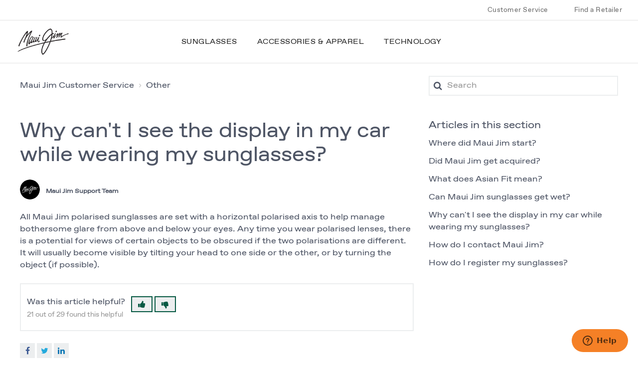

--- FILE ---
content_type: text/html; charset=utf-8
request_url: https://support.mauijim.com/hc/en-se/articles/360006594173-Why-can-t-I-see-the-display-in-my-car-while-wearing-my-sunglasses
body_size: 11404
content:
<!DOCTYPE html>
<html dir="ltr" lang="en-SE">
<head>
  <meta charset="utf-8" />
  <!-- v26900 -->


  <title>Why can&#39;t I see the display in my car while wearing my sunglasses? &ndash; Maui Jim Customer Service</title>

  <meta name="csrf-param" content="authenticity_token">
<meta name="csrf-token" content="">

  <meta name="description" content="All Maui Jim polarised sunglasses are set with a horizontal polarised axis to help manage bothersome glare from above and below your..." /><meta property="og:image" content="https://support.mauijim.com/hc/theming_assets/01JN6PS6H3GB708QR3XN2PV795" />
<meta property="og:type" content="website" />
<meta property="og:site_name" content="Maui Jim Customer Service" />
<meta property="og:title" content="Why can't I see the display in my car while wearing my sunglasses?" />
<meta property="og:description" content="All Maui Jim polarised sunglasses are set with a horizontal polarised axis to help manage bothersome glare from above and below your eyes. Any time you wear polarised lenses, there is a potential f..." />
<meta property="og:url" content="https://support.mauijim.com/hc/en-se/articles/360006594173-Why-can-t-I-see-the-display-in-my-car-while-wearing-my-sunglasses" />
<link rel="canonical" href="https://support.mauijim.com/hc/en-se/articles/360006594173-Why-can-t-I-see-the-display-in-my-car-while-wearing-my-sunglasses">
<link rel="alternate" hreflang="de-de" href="https://support.mauijim.com/hc/de-de/articles/360006594173-Warum-kann-ich-das-Display-in-meinem-Auto-nicht-sehen-wenn-ich-meine-Sonnenbrille-trage">
<link rel="alternate" hreflang="en" href="https://support.mauijim.com/hc/en-us/articles/360006594173-Why-can-t-I-see-the-display-in-my-car-while-wearing-my-sunglasses">
<link rel="alternate" hreflang="en-au" href="https://support.mauijim.com/hc/en-au/articles/360006594173-Why-can-t-I-see-the-display-in-my-car-while-wearing-my-sunglasses">
<link rel="alternate" hreflang="en-ca" href="https://support.mauijim.com/hc/en-ca/articles/360006594173-Why-can-t-I-see-the-display-in-my-car-while-wearing-my-sunglasses">
<link rel="alternate" hreflang="en-gb" href="https://support.mauijim.com/hc/en-gb/articles/360006594173-Why-can-t-I-see-the-display-in-my-car-while-wearing-my-sunglasses">
<link rel="alternate" hreflang="en-hk" href="https://support.mauijim.com/hc/en-hk/articles/360006594173-Why-can-t-I-see-the-display-in-my-car-while-wearing-my-sunglasses">
<link rel="alternate" hreflang="en-se" href="https://support.mauijim.com/hc/en-se/articles/360006594173-Why-can-t-I-see-the-display-in-my-car-while-wearing-my-sunglasses">
<link rel="alternate" hreflang="en-us" href="https://support.mauijim.com/hc/en-us/articles/360006594173-Why-can-t-I-see-the-display-in-my-car-while-wearing-my-sunglasses">
<link rel="alternate" hreflang="es" href="https://support.mauijim.com/hc/es-es/articles/360006594173--Por-qu%C3%A9-no-puedo-ver-la-pantalla-de-mi-coche-mientras-llevo-las-gafas-de-sol">
<link rel="alternate" hreflang="es-es" href="https://support.mauijim.com/hc/es-es/articles/360006594173--Por-qu%C3%A9-no-puedo-ver-la-pantalla-de-mi-coche-mientras-llevo-las-gafas-de-sol">
<link rel="alternate" hreflang="es-mx" href="https://support.mauijim.com/hc/es-mx/articles/360006594173--Por-qu%C3%A9-no-puedo-ver-la-pantalla-de-mi-coche-mientras-llevo-las-gafas-de-sol">
<link rel="alternate" hreflang="fr" href="https://support.mauijim.com/hc/fr-fr/articles/360006594173-Pourquoi-ne-puis-je-pas-voir-certains-%C3%A9crans-dans-ma-voiture-alors-que-je-porte-mes-lunettes-de-soleil">
<link rel="alternate" hreflang="fr-ca" href="https://support.mauijim.com/hc/fr-ca/articles/360006594173-Pourquoi-ne-puis-je-pas-voir-certains-%C3%A9crans-dans-ma-voiture-alors-que-je-porte-mes-lunettes-de-soleil">
<link rel="alternate" hreflang="fr-fr" href="https://support.mauijim.com/hc/fr-fr/articles/360006594173-Pourquoi-ne-puis-je-pas-voir-certains-%C3%A9crans-dans-ma-voiture-alors-que-je-porte-mes-lunettes-de-soleil">
<link rel="alternate" hreflang="it-it" href="https://support.mauijim.com/hc/it-it/articles/360006594173-Perch%C3%A9-non-riesco-a-vedere-il-cruscotto-della-mia-auto-indossando-gli-occhiali-da-sole">
<link rel="alternate" hreflang="x-default" href="https://support.mauijim.com/hc/en-us/articles/360006594173-Why-can-t-I-see-the-display-in-my-car-while-wearing-my-sunglasses">

  <link rel="stylesheet" href="//static.zdassets.com/hc/assets/application-f34d73e002337ab267a13449ad9d7955.css" media="all" id="stylesheet" />
    <!-- Entypo pictograms by Daniel Bruce — www.entypo.com -->
    <link rel="stylesheet" href="//static.zdassets.com/hc/assets/theming_v1_support-e05586b61178dcde2a13a3d323525a18.css" media="all" />
  <link rel="stylesheet" type="text/css" href="/hc/theming_assets/1211417/2557087/style.css?digest=37561332828695">

  <link rel="icon" type="image/x-icon" href="/hc/theming_assets/01JN6PS6ZPZFC0NQQ9HMA0MZTR">

    <script src="//static.zdassets.com/hc/assets/jquery-ed472032c65bb4295993684c673d706a.js"></script>
    <script async src="https://www.googletagmanager.com/gtag/js?id=G-HPNQ54Z38E"></script>
<script>
  window.dataLayer = window.dataLayer || [];
  function gtag(){dataLayer.push(arguments);}
  gtag('js', new Date());
  gtag('config', 'G-HPNQ54Z38E');
</script>


  <meta name="viewport" content="width=device-width, initial-scale=1.0" />
<script type="text/javascript">
  (function() {
    var path = window.location.pathname;
    if (path.indexOf('/articles/') !== -1) {
      var meta = document.createElement('meta');
      meta.name = "robots";
      meta.content = "index";
      document.getElementsByTagName('head')[0].appendChild(meta);
    } else {
      var meta = document.createElement('meta');
      meta.name = "robots";
      meta.content = "noindex";
      document.getElementsByTagName('head')[0].appendChild(meta);
    }
  })();
</script>

<link href="https://fonts.googleapis.com/css?family=Open+Sans:300,300i,400,400i,600,600i,700,700i" rel="stylesheet">





<link rel="stylesheet" href="//maxcdn.bootstrapcdn.com/font-awesome/4.7.0/css/font-awesome.min.css" />
<link rel="stylesheet" href="//cdnjs.cloudflare.com/ajax/libs/highlight.js/11.2.0/styles/default.min.css" />
<link rel="stylesheet" href="//cdn.jsdelivr.net/jquery.magnific-popup/1.0.0/magnific-popup.css" />

<script src="//cdn.jsdelivr.net/jquery.magnific-popup/1.0.0/jquery.magnific-popup.min.js"></script>
<script src="//cdnjs.cloudflare.com/ajax/libs/highlight.js/11.2.0/highlight.min.js"></script>

<script src="//cdnjs.cloudflare.com/ajax/libs/store.js/1.3.20/store.min.js"></script>
<script src="//cdnjs.cloudflare.com/ajax/libs/lz-string/1.4.4/lz-string.min.js"></script>

<script src="/hc/theming_assets/01JN6PS4S3ZNEJ0GXCFJ93YWEX"></script>

<script>
  window.categories = [
    {
      'id': 115002394107,
      'label': 'repairs'
    },
    {
      'id': 360000566413,
      'label': 'returns'
    },
    {
      'id': 360000584894,
      'label': 'faqs'
    }
  ]
</script>

<script
  src="https://cdn.jsdelivr.net/combine/npm/vue@2.6.12/dist/vue.min.js,npm/survey-vue@1.12.26,npm/survey-vue-ui@1.12.26,npm/vue-spinner@1.0.3/dist/vue-spinner.min.js"></script>

<script>
  var HC = window.HC || {}; HC.SETTINGS = HC.SETTINGS || {}; HC.SETTINGS = {
  locale: "en-se", };
</script>
  <script type="text/javascript" src="/hc/theming_assets/1211417/2557087/script.js?digest=37561332828695"></script>
</head>
<body class="">
  
  
  

  <a href="#maincontent" class="skip-to-content">Skip to main content</a> 
<div class="layout">
  <div class="layout__head">
    <div class="header-topbar">
      <div class="inner-box">
        <a href="https://support.mauijim.com/hc/en-se" class='topbar-link'>Customer Service</a>
        <a href="https://www.mauijim.com/store-finder/" class='topbar-link'>Find a Retailer</a>
        <span class='topbar-link topbar-language-select'>
        	<span class="lang-switcher-image flag-se"></span> 
          <span class="desktop-language-selection-menu">
            <a href="/hc/en-us/" class='lang-item'><img class="lang-flag" src="/hc/theming_assets/01JN6PS4GR31ZMXBAZNRTX3A3Y" alt="US" width="20" height="20"></a>
            <a href="/hc/en-ca/" class='lang-item'><img class="lang-flag" src="/hc/theming_assets/01JN6PS4AMVMF0T5V9ZSM5D6YD" alt="CA" width="20" height="20"></a>
            <a href="/hc/en-au/" class='lang-item'><img class="lang-flag" src="/hc/theming_assets/01JN6PS474MCDHT58T25KCAXXJ" alt="AU" width="20" height="20"></a>
            <a href="/hc/es-mx/" class='lang-item'><img class="lang-flag" src="/hc/theming_assets/01JN6PS4EXT3TTH57AYQRKB05P" alt="MX" width="20" height="20"></a>
            <a href="/hc/de-de/" class='lang-item'><img class="lang-flag" src="/hc/theming_assets/01JN6PS3XBFBKJT9QTRH189K1K" alt="DE" width="20" height="20"></a>
          </span>
        </span>
      </div>
    </div>
    <header class="header">
      <div class="inner-box">
        <div class="h-logo-contianer">
        	<img class="logo" src="/hc/theming_assets/01JN6PS45VYAZJ6Z7YM8MC53JT" alt="Maui Jim® logo link to homepage" srcset="/hc/theming_assets/01JN6PS41BVBG123S2PTHPHCNS 72w, /hc/theming_assets/01JN6PS45VYAZJ6Z7YM8MC53JT 160w, /hc/theming_assets/01JN6PS44Y5D2PKYMSFHT6DK7P 2x" sizes="(max-width: 680px) 72px, (min-width: 680px) 160px">
        </div>
        <ul class="h-nav-desktop">
          <li><a href='https://www.mauijim.com/c/sunglasses/' class='nav-link'>Sunglasses
<span class="mobile-navigation__arrow">
  <svg width="6" height="12" viewBox="0 0 6 12" fill="none" xmlns="http://www.w3.org/2000/svg">
    <path d="M1 11L4.65217 6L1 1" stroke="#252525" stroke-width="2" stroke-linecap="round" stroke-linejoin="round"></path>
  </svg>
</span>
</a></li>
          <li><a href='https://www.mauijim.com/c/mauijim_accessories/' class='nav-link'>Accessories & Apparel
<span class="mobile-navigation__arrow">
  <svg width="6" height="12" viewBox="0 0 6 12" fill="none" xmlns="http://www.w3.org/2000/svg">
    <path d="M1 11L4.65217 6L1 1" stroke="#252525" stroke-width="2" stroke-linecap="round" stroke-linejoin="round"></path>
  </svg>
</span>
</a></li>
          <li class="nav-mob-div"><a href='https://www.mauijim.com/technology' class='nav-link'>Technology
<span class="mobile-navigation__arrow">
  <svg width="6" height="12" viewBox="0 0 6 12" fill="none" xmlns="http://www.w3.org/2000/svg">
    <path d="M1 11L4.65217 6L1 1" stroke="#252525" stroke-width="2" stroke-linecap="round" stroke-linejoin="round"></path>
  </svg>
</span>
</a></li>
        </ul>
        <div class="h-icons">
          <button class="mobile-nav-trigger">
            <span class="mnt-l mnt-l1"></span>
            <span class="mnt-l mnt-l2"></span>
            <span class="mnt-l mnt-l3"></span>
          </button>
        </div>
      </div>
    </header>
    <div class="mobile-nav">
    	<ul class="h-nav-mobile">
        <li><a href='https://www.mauijim.com/c/sunglasses/' class='nav-link'>Sunglasses
<span class="mobile-navigation__arrow">
  <svg width="6" height="12" viewBox="0 0 6 12" fill="none" xmlns="http://www.w3.org/2000/svg">
    <path d="M1 11L4.65217 6L1 1" stroke="#252525" stroke-width="2" stroke-linecap="round" stroke-linejoin="round"></path>
  </svg>
</span>
</a></li>
        <li><a href='https://www.mauijim.com/c/eyeglasses/' class='nav-link'>Optical
<span class="mobile-navigation__arrow">
  <svg width="6" height="12" viewBox="0 0 6 12" fill="none" xmlns="http://www.w3.org/2000/svg">
    <path d="M1 11L4.65217 6L1 1" stroke="#252525" stroke-width="2" stroke-linecap="round" stroke-linejoin="round"></path>
  </svg>
</span>
</a></li>
        <li><a href='https://www.mauijim.com/c/mauijim_accessories/' class='nav-link'>Accessories & Apparel
<span class="mobile-navigation__arrow">
  <svg width="6" height="12" viewBox="0 0 6 12" fill="none" xmlns="http://www.w3.org/2000/svg">
    <path d="M1 11L4.65217 6L1 1" stroke="#252525" stroke-width="2" stroke-linecap="round" stroke-linejoin="round"></path>
  </svg>
</span>
</a></li>
        <li class="nav-mob-div"><a href='https://www.mauijim.com/technology' class='nav-link'>Technology
<span class="mobile-navigation__arrow">
  <svg width="6" height="12" viewBox="0 0 6 12" fill="none" xmlns="http://www.w3.org/2000/svg">
    <path d="M1 11L4.65217 6L1 1" stroke="#252525" stroke-width="2" stroke-linecap="round" stroke-linejoin="round"></path>
  </svg>
</span>
</a></li>
        <li><a href='tel:+460859482880' class='nav-link'>+46 (0)8 594 828 80
<svg class="icon icon--action-phone"><svg xmlns="http://www.w3.org/2000/svg" viewBox="0 0 13 13" id="action-phone"><path d="M10.2 13c-.4 0-.9-.1-1.2-.4C5.6 10.4 2.7 7.4.4 4c-.6-.8-.5-2 .3-2.8l.8-.8c.6-.6 1.6-.6 2.2 0l1.4 1.4c.6.6.6 1.6 0 2.2l-.3.4c1.1 1.4 2.5 2.7 3.8 3.8l.3-.2c.3-.3.7-.5 1.1-.5.4 0 .8.2 1.1.5l1.4 1.4c.3.2.5.6.5 1.1 0 .4-.2.8-.5 1.1l-.8.8c-.4.4-.9.6-1.5.6zM2.5.6c-.2 0-.5.1-.7.3l-.7.7C.5 2.2.4 3.1.8 3.7 3 7.1 5.9 10 9.3 12.2c.7.4 1.6.3 2.1-.2l.8-.8c.2-.2.3-.5.3-.7 0-.3-.1-.5-.3-.7l-1.4-1.4c-.2-.2-.5-.3-.7-.3-.3 0-.5.1-.7.3l-.6.4c-.1.1-.3.1-.4 0-1.5-1.3-3-2.7-4.3-4.3-.1-.1-.1-.3 0-.4l.5-.5c.4-.4.4-1 0-1.4L3.3.9C3.1.7 2.8.6 2.5.6zm2.4 3.3z"></path></svg></svg>
</a></li>
        <li><a href='https://www.mauijim.com/contact-us' class='nav-link'>Contact Us
<svg class="icon icon--action-mail"><svg xmlns="http://www.w3.org/2000/svg" viewBox="0 0 14 9" id="action-mail"><path d="M12.9 8.8H2.1c-.6 0-1.1-.5-1.1-1V1.2C1 .6 1.5.1 2.1.1h10.8c.6 0 1.1.5 1.1 1.1v6.5c0 .6-.5 1.1-1.1 1.1zM2.1.7c-.3 0-.6.3-.6.5v6.5c0 .3.2.5.5.5h10.8c.3 0 .5-.2.5-.5V1.2c0-.3-.2-.5-.5-.5H2.1z"></path><path d="M7.5 5.9c-.1 0-.1 0 0 0l-4.7-3c-.2-.1-.2-.3-.1-.4 0-.2.2-.2.3-.1l4.5 2.9L12 2.4c.1-.1.3 0 .4.1.1.1 0 .3-.1.4l-4.6 3c-.1-.1-.1 0-.2 0zM2.9 6.9c-.1 0-.2 0-.2-.1-.1-.1 0-.3.1-.4l1.9-1.1c.1 0 .3 0 .3.1.1.1 0 .3-.1.4l-2 1.1zM12.1 6.9H12l-1.9-1.1c-.2-.1-.2-.2-.1-.4 0-.1.2-.1.3-.1l1.9 1.1c.1.1.2.2.1.4 0 .1-.1.1-.2.1z"></path></svg></svg>
</a></li>
        <li><a href='https://www.mauijim.com/store-finder/' class='nav-link'>Find a Retailer
<svg class="icon icon--action-location"><svg xmlns="http://www.w3.org/2000/svg" viewBox="0 0 11 13" id="action-location"><path d="M5.5 13c-.1 0-.1 0-.2-.1-.2-.1-5-3.6-5-7.5C.4 2.3 2.6 0 5.5 0s5.1 2.3 5.1 5.4c0 3.9-4.8 7.4-5 7.5 0 .1 0 .1-.1.1zM5.5.5C2.9.5.9 2.6.9 5.4c0 3.2 3.8 6.3 4.6 7 .8-.6 4.6-3.7 4.6-7 0-2.8-2-4.9-4.6-4.9z"></path><path d="M5.5 8.1c-1.6 0-3-1.3-3-3s1.3-3 3-3c1.6 0 3 1.3 3 3s-1.4 3-3 3zm0-5.4c-1.3 0-2.4 1.1-2.4 2.4s1.1 2.4 2.4 2.4 2.4-1.1 2.4-2.4-1.1-2.4-2.4-2.4z"></path></svg></svg>
</a></li>
      </ul>
    </div>
  </div>
  <div class="layout__main">

  <main role="main">
    <div class="container article-page">
  <div class="container-inner">
    <div class="row clearfix">
  <div class="column column--sm-8">
    <ol class="breadcrumbs">
  
    <li title="Maui Jim Customer Service">
      
        <a href="/hc/en-se">Maui Jim Customer Service</a>
      
    </li>
  
    <li title="Other">
      
        <a href="/hc/en-se/sections/6738827959319-Other">Other</a>
      
    </li>
  
</ol>

  </div>
  <div class="column column--sm-4">
    <div class="search-box search-box--small">
      <form role="search" class="search" data-search="" data-instant="true" autocomplete="off" action="/hc/en-se/search" accept-charset="UTF-8" method="get"><input type="hidden" name="utf8" value="&#x2713;" autocomplete="off" /><input type="search" name="query" id="query" placeholder="Search" autocomplete="off" aria-label="Search" /></form>
    </div>
  </div>
</div>
    <div class="row clearfix">
      <div class="column column--sm-8">
        <article class="article clearfix" id="maincontent">
          <header class="article-header">
            <h1 class="article__title" itemprop="name">
              
              Why can&#39;t I see the display in my car while wearing my sunglasses?
            </h1>

            <div class="article-meta">
              <div class="article-meta__col article-meta__col--main">
                <div class="entry-info ">
                  <div class="entry-info__avatar">
                    <div class="avatar ">
                      <img class="user-avatar user-avatar--default" src="https://support.mauijim.com/system/photos/23166839538199/MJ_WhiteLogo_50x50.png" alt="Avatar">
                    </div>
                  </div>
                  <div class="entry-info__content">
                    <b class="author">Maui Jim Support Team</b>
                    
                  </div>
                </div>
              </div>
              <div class="article-meta__col article-meta__col--button">
                
              </div>
            </div>
          </header>

          <div class="article__body markdown" itemprop="articleBody">
            <p>All Maui Jim polarised sunglasses are set with a horizontal polarised axis to help manage bothersome glare from above and below your eyes. Any time you wear polarised lenses, there is a potential for views of certain objects to be obscured if the two polarisations are different. It will usually become visible by tilting your head to one side or the other, or by turning the object (if possible).</p>
          </div>

          <div class="article__attachments">
            
          </div>

        </article>

        <footer class="article-footer clearfix">
          
            <div class="article-vote">
              <span class="article-vote-question">Was this article helpful?</span>
              <div class="article-vote-controls">
                <a class="fa fa-thumbs-up article-vote-controls__item article-vote-controls__item--up" data-helper="vote" data-item="article" data-type="up" data-id="360006594173" data-upvote-count="21" data-vote-count="29" data-vote-sum="13" data-vote-url="/hc/en-se/articles/360006594173/vote" data-value="null" data-label="21 out of 29 found this helpful" data-selected-class="article-vote-controls__item--voted" aria-selected="false" role="button" rel="nofollow" title="Yes" href="#"></a>
                <a class="fa fa-thumbs-down article-vote-controls__item article-vote-controls__item--down" data-helper="vote" data-item="article" data-type="down" data-id="360006594173" data-upvote-count="21" data-vote-count="29" data-vote-sum="13" data-vote-url="/hc/en-se/articles/360006594173/vote" data-value="null" data-label="21 out of 29 found this helpful" data-selected-class="article-vote-controls__item--voted" aria-selected="false" role="button" rel="nofollow" title="No" href="#"></a>
              </div>
              <small class="article-vote-count">
                <span class="article-vote-label" data-helper="vote" data-item="article" data-type="label" data-id="360006594173" data-upvote-count="21" data-vote-count="29" data-vote-sum="13" data-vote-url="/hc/en-se/articles/360006594173/vote" data-value="null" data-label="21 out of 29 found this helpful">21 out of 29 found this helpful</span>
              </small>
            </div>
          
        </footer>

        <div class="article__share">
  <ul class="share">
    <li><a href="https://www.facebook.com/share.php?title=Why+can%27t+I+see+the+display+in+my+car+while+wearing+my+sunglasses%3F&u=https%3A%2F%2Fsupport.mauijim.com%2Fhc%2Fen-se%2Farticles%2F360006594173-Why-can-t-I-see-the-display-in-my-car-while-wearing-my-sunglasses" class="share-facebook">Facebook</a></li>
    <li><a href="https://twitter.com/share?lang=en&text=Why+can%26%2339%3Bt+I+see+the+display+in+my+car+while+wearing+my+sunglasses%3F&url=https%3A%2F%2Fsupport.mauijim.com%2Fhc%2Fen-se%2Farticles%2F360006594173-Why-can-t-I-see-the-display-in-my-car-while-wearing-my-sunglasses" class="share-twitter">Twitter</a></li>
    <li><a href="https://www.linkedin.com/shareArticle?mini=true&source=Maui+Jim+Sunglasses&title=Why+can%27t+I+see+the+display+in+my+car+while+wearing+my+sunglasses%3F&url=https%3A%2F%2Fsupport.mauijim.com%2Fhc%2Fen-se%2Farticles%2F360006594173-Why-can-t-I-see-the-display-in-my-car-while-wearing-my-sunglasses" class="share-linkedin">LinkedIn</a></li>
  </ul>

</div>

        <div class="article-more-questions">Have more questions? <a href="/hc/en-se/requests/new">Submit a request</a></div>

        
				
      </div>
      <div class="column column--sm-4">
        <div class="article-sidebar">
          <section class="section-articles">
            <h3 class="section-articles__title">Articles in this section</h3>
            <ul class="section-articles__list">
              
                <li class="section-articles__item">
                  <a href="/hc/en-se/articles/360016340254-Where-did-Maui-Jim-start" class="section-articles__link ">Where did Maui Jim start?</a>
                </li>
              
                <li class="section-articles__item">
                  <a href="/hc/en-se/articles/6022982026775-Did-Maui-Jim-get-acquired" class="section-articles__link ">Did Maui Jim get acquired?</a>
                </li>
              
                <li class="section-articles__item">
                  <a href="/hc/en-se/articles/5434880645527-What-does-Asian-Fit-mean" class="section-articles__link ">What does Asian Fit mean?</a>
                </li>
              
                <li class="section-articles__item">
                  <a href="/hc/en-se/articles/360016463833-Can-Maui-Jim-sunglasses-get-wet" class="section-articles__link ">Can Maui Jim sunglasses get wet?</a>
                </li>
              
                <li class="section-articles__item">
                  <a href="/hc/en-se/articles/360006594173-Why-can-t-I-see-the-display-in-my-car-while-wearing-my-sunglasses" class="section-articles__link is-active">Why can&#39;t I see the display in my car while wearing my sunglasses?</a>
                </li>
              
                <li class="section-articles__item">
                  <a href="/hc/en-se/articles/360006332894-How-do-I-contact-Maui-Jim" class="section-articles__link ">How do I contact Maui Jim?</a>
                </li>
              
                <li class="section-articles__item">
                  <a href="/hc/en-se/articles/360006417053-How-do-I-register-my-sunglasses" class="section-articles__link ">How do I register my sunglasses?</a>
                </li>
              
            </ul>
            
          </section>
        </div>
      </div>
    </div>
  </div>
</div>
<script type="application/ld+json">
  {
    "@context": "https://schema.org",
    "@type": "QAPage",
    "mainEntity": {
      "@type": "Question",
      "name": "Why can't I see the display in my car while wearing my sunglasses?",
      "text": "Why can't I see the display in my car while wearing my sunglasses?",
      "answerCount": 1,
      "upvoteCount": 21,
      "dateCreated": "2018-07-03 17:25:37 UTC",
      "author": {
        "@type": "Person",
        "name": "Maui Jim Support Team"
      },
      "acceptedAnswer": {
        "@type": "Answer",
        "text": "All Maui Jim polarised sunglasses are set with a horizontal polarised axis to help manage bothersome glare from above and below your eyes. Any time you wear polarised lenses, there is a potential for views of certain objects to be obscured if the two polarisations are different. It will usually become visible by tilting your head to one side or the other, or by turning the object (if possible).",
        "dateCreated": "2018-07-03 17:25:37 UTC",
        "upvoteCount": 21,
        "url": "https://support.mauijim.com/hc/en-se/articles/360006594173-Why-can-t-I-see-the-display-in-my-car-while-wearing-my-sunglasses",
        "author": {
          "@type": "Person",
          "name": "Maui Jim Support Team"
        }
      }
    }
  }
</script>
  </main>

  </div>
  <div class="layout__footer">
    
    <footer class="footer footer--default">
      <div class="footer-nav u-page-width-max">
        <a href="https://www.mauijim.com/contact-us" class="footer-nav__action footer-nav__action--contact" title="Contact Us">
          Contact Us&nbsp;
          <svg class="icon icon--action-mail"><svg xmlns="http://www.w3.org/2000/svg" viewBox="0 0 14 9" id="action-mail"><path d="M12.9 8.8H2.1c-.6 0-1.1-.5-1.1-1V1.2C1 .6 1.5.1 2.1.1h10.8c.6 0 1.1.5 1.1 1.1v6.5c0 .6-.5 1.1-1.1 1.1zM2.1.7c-.3 0-.6.3-.6.5v6.5c0 .3.2.5.5.5h10.8c.3 0 .5-.2.5-.5V1.2c0-.3-.2-.5-.5-.5H2.1z"></path><path d="M7.5 5.9c-.1 0-.1 0 0 0l-4.7-3c-.2-.1-.2-.3-.1-.4 0-.2.2-.2.3-.1l4.5 2.9L12 2.4c.1-.1.3 0 .4.1.1.1 0 .3-.1.4l-4.6 3c-.1-.1-.1 0-.2 0zM2.9 6.9c-.1 0-.2 0-.2-.1-.1-.1 0-.3.1-.4l1.9-1.1c.1 0 .3 0 .3.1.1.1 0 .3-.1.4l-2 1.1zM12.1 6.9H12l-1.9-1.1c-.2-.1-.2-.2-.1-.4 0-.1.2-.1.3-.1l1.9 1.1c.1.1.2.2.1.4 0 .1-.1.1-.2.1z"></path></svg></svg>
        </a>
        <a href="https://www.mauijim.com/store-finder/position" class="footer-nav__action footer-nav__action--retailers" title="Find a Retailer">
          Find a Retailer&nbsp;
          <svg class="icon icon--action-location"><svg xmlns="http://www.w3.org/2000/svg" viewBox="0 0 11 13" id="action-location"><path d="M5.5 13c-.1 0-.1 0-.2-.1-.2-.1-5-3.6-5-7.5C.4 2.3 2.6 0 5.5 0s5.1 2.3 5.1 5.4c0 3.9-4.8 7.4-5 7.5 0 .1 0 .1-.1.1zM5.5.5C2.9.5.9 2.6.9 5.4c0 3.2 3.8 6.3 4.6 7 .8-.6 4.6-3.7 4.6-7 0-2.8-2-4.9-4.6-4.9z"></path><path d="M5.5 8.1c-1.6 0-3-1.3-3-3s1.3-3 3-3c1.6 0 3 1.3 3 3s-1.4 3-3 3zm0-5.4c-1.3 0-2.4 1.1-2.4 2.4s1.1 2.4 2.4 2.4 2.4-1.1 2.4-2.4-1.1-2.4-2.4-2.4z"></path></svg></svg>
        </a>
        <a href="tel:+46 (0)8 594 828 80" class="footer-nav__action footer-nav__action--phone" title="+46 (0)8 594 828 80">
          +46 (0)8 594 828 80&nbsp;
          <svg class="icon icon--action-phone"><svg xmlns="http://www.w3.org/2000/svg" viewBox="0 0 13 13" id="action-phone"><path d="M10.2 13c-.4 0-.9-.1-1.2-.4C5.6 10.4 2.7 7.4.4 4c-.6-.8-.5-2 .3-2.8l.8-.8c.6-.6 1.6-.6 2.2 0l1.4 1.4c.6.6.6 1.6 0 2.2l-.3.4c1.1 1.4 2.5 2.7 3.8 3.8l.3-.2c.3-.3.7-.5 1.1-.5.4 0 .8.2 1.1.5l1.4 1.4c.3.2.5.6.5 1.1 0 .4-.2.8-.5 1.1l-.8.8c-.4.4-.9.6-1.5.6zM2.5.6c-.2 0-.5.1-.7.3l-.7.7C.5 2.2.4 3.1.8 3.7 3 7.1 5.9 10 9.3 12.2c.7.4 1.6.3 2.1-.2l.8-.8c.2-.2.3-.5.3-.7 0-.3-.1-.5-.3-.7l-1.4-1.4c-.2-.2-.5-.3-.7-.3-.3 0-.5.1-.7.3l-.6.4c-.1.1-.3.1-.4 0-1.5-1.3-3-2.7-4.3-4.3-.1-.1-.1-.3 0-.4l.5-.5c.4-.4.4-1 0-1.4L3.3.9C3.1.7 2.8.6 2.5.6zm2.4 3.3z"></path></svg></svg>
        </a>
        <a href="https://www.mauijim.com/retailers" class="footer-nav__action footer-nav__action--phone" title="Browse retailers by country">
          Browse retailers by country&nbsp;
          <svg class="icon icon--arrow-right">
          	<svg xmlns="http://www.w3.org/2000/svg" viewBox="0 0 5 11" id="arrow-right"><path d="M.7 11c-.1 0-.2 0-.3-.1-.2-.2-.3-.5-.1-.7l3.4-4.7L.3.8C.1.6.2.3.4.1c.3-.2.6-.1.7.1l3.6 5c.1.2.1.4 0 .6l-3.6 5c-.1.1-.2.2-.4.2z"></path></svg>
          </svg>
        </a>
        <div class="footer-nav__menus">
          <div class="footer-nav__menu-column">
            <div class="footer-nav__menu js-footer-nav-menu">
              <button class="footer-nav__menu-button js-footer-nav-button">
                Maui Jim
                <svg aria-hidden="true" data-prefix="fal" data-icon="angle-up" role="img" xmlns="http://www.w3.org/2000/svg" viewBox="0 0 256 512" class="svg-inline--fa fa-angle-up fa-w-8 fa-3x icon icon--arrow-up"><path fill="currentColor" d="M136.5 185.1l116 117.8c4.7 4.7 4.7 12.3 0 17l-7.1 7.1c-4.7 4.7-12.3 4.7-17 0L128 224.7 27.6 326.9c-4.7 4.7-12.3 4.7-17 0l-7.1-7.1c-4.7-4.7-4.7-12.3 0-17l116-117.8c4.7-4.6 12.3-4.6 17 .1z" class=""></path></svg>
                <svg aria-hidden="true" data-prefix="fal" data-icon="angle-right" role="img" xmlns="http://www.w3.org/2000/svg" viewBox="0 0 192 512" class="svg-inline--fa fa-angle-right fa-w-6 fa-3x icon icon--arrow-right"><path fill="currentColor" d="M166.9 264.5l-117.8 116c-4.7 4.7-12.3 4.7-17 0l-7.1-7.1c-4.7-4.7-4.7-12.3 0-17L127.3 256 25.1 155.6c-4.7-4.7-4.7-12.3 0-17l7.1-7.1c4.7-4.7 12.3-4.7 17 0l117.8 116c4.6 4.7 4.6 12.3-.1 17z" class=""></path></svg>
                <svg aria-hidden="true" data-prefix="fal" data-icon="angle-down" role="img" xmlns="http://www.w3.org/2000/svg" viewBox="0 0 256 512" class="svg-inline--fa fa-angle-down fa-w-8 fa-3x icon icon--arrow-down"><path fill="currentColor" d="M119.5 326.9L3.5 209.1c-4.7-4.7-4.7-12.3 0-17l7.1-7.1c4.7-4.7 12.3-4.7 17 0L128 287.3l100.4-102.2c4.7-4.7 12.3-4.7 17 0l7.1 7.1c4.7 4.7 4.7 12.3 0 17L136.5 327c-4.7 4.6-12.3 4.6-17-.1z" class=""></path></svg>
              </button>
              <ul class="footer-nav__menu-items">
                <li class="yCmsComponent footer-nav__menu-item">
    <a href="https://www.mauijim.com/about-us" class="footer-nav__menu-link" title="About Us">About Us</a>
</li>
<li class="yCmsComponent footer-nav__menu-item">
    <a href="https://www.mauijim.com/the-maui-jim-difference" class="footer-nav__menu-link" title="The Maui Jim Difference">The Maui Jim Difference</a>
</li>
<li class="yCmsComponent footer-nav__menu-item">
    <a href="https://www.mauijim.com/contact-us" class="footer-nav__menu-link" title="Contact Us">Contact Us</a>
</li>
<li class="yCmsComponent footer-nav__menu-item">
    <a href="https://www.mauijim.com/polarized-sunglasses" class="footer-nav__menu-link" title="Polarised Sunglasses">Polarised Sunglasses</a>
</li>
<li class="yCmsComponent footer-nav__menu-item">
    <a href="https://www.mauijim.com/top-styles-for-men" class="footer-nav__menu-link" title="Men's Polarised Sunglasses">Men's Polarised Sunglasses</a>
</li>
<li class="yCmsComponent footer-nav__menu-item">
    <a href="https://www.mauijim.com/top-styles-for-women" class="footer-nav__menu-link" title="Women's Polarised Sunglasses">Women's Polarised Sunglasses</a>
</li>
<li class="yCmsComponent footer-nav__menu-item">
    <a href="https://www.mauijim.com/eyehealth" class="footer-nav__menu-link" title="Eye Health">Eye Health</a>
</li>
<li class="yCmsComponent footer-nav__menu-item">
    <a href="https://www.mauijim.com/golf-events" class="footer-nav__menu-link" title="Golf Events">Golf Events</a>
</li>
<li class="yCmsComponent footer-nav__menu-item">
    <a href="https://mauijimcorporategifts.com/" class="footer-nav__menu-link" title="Corporate Gifts">Corporate Gifts</a>
</li>
<li class="yCmsComponent footer-nav__menu-item">
    <a href="https://www.mauijim.com/ambassador" class="footer-nav__menu-link" title="Ambassadors">Ambassadors</a>
</li>
<li class="yCmsComponent footer-nav__menu-item">
    <a href="https://careers.mauijim.com" class="footer-nav__menu-link" title="Careers" target="_blank">Careers</a>
</li>
<li class="yCmsComponent footer-nav__menu-item">
    <a href="https://www.austine.com/mauijim" class="footer-nav__menu-link" title="Austine Wood Comarow Polage® Art" target="_blank">Austine Wood Comarow Polage® Art</a>
</li>
<li class="yCmsComponent footer-nav__menu-item">
    <a href="https://www.mauijim.com/sitemap" class="footer-nav__menu-link" title="Sitemap">Sitemap</a>
</li>
<li class="yCmsComponent footer-nav__menu-item">
    <a href="https://trade.mauijim.com" class="footer-nav__menu-link" title="Trade Login" target="_blank">Trade Login</a>
</li>
              </ul>
            </div>
            <!-- MJS-1306 -->
            <!-- End of MJS-1306 -->
          </div>
          <div class="footer-nav__menu-column">
            <div class="footer-nav__menu js-footer-nav-menu">
              <button class="footer-nav__menu-button js-footer-nav-button">
                Customer Service
                <svg aria-hidden="true" data-prefix="fal" data-icon="angle-up" role="img" xmlns="http://www.w3.org/2000/svg" viewBox="0 0 256 512" class="svg-inline--fa fa-angle-up fa-w-8 fa-3x icon icon--arrow-up"><path fill="currentColor" d="M136.5 185.1l116 117.8c4.7 4.7 4.7 12.3 0 17l-7.1 7.1c-4.7 4.7-12.3 4.7-17 0L128 224.7 27.6 326.9c-4.7 4.7-12.3 4.7-17 0l-7.1-7.1c-4.7-4.7-4.7-12.3 0-17l116-117.8c4.7-4.6 12.3-4.6 17 .1z" class=""></path></svg>
                <svg aria-hidden="true" data-prefix="fal" data-icon="angle-right" role="img" xmlns="http://www.w3.org/2000/svg" viewBox="0 0 192 512" class="svg-inline--fa fa-angle-right fa-w-6 fa-3x icon icon--arrow-right"><path fill="currentColor" d="M166.9 264.5l-117.8 116c-4.7 4.7-12.3 4.7-17 0l-7.1-7.1c-4.7-4.7-4.7-12.3 0-17L127.3 256 25.1 155.6c-4.7-4.7-4.7-12.3 0-17l7.1-7.1c4.7-4.7 12.3-4.7 17 0l117.8 116c4.6 4.7 4.6 12.3-.1 17z" class=""></path></svg>
                <svg aria-hidden="true" data-prefix="fal" data-icon="angle-down" role="img" xmlns="http://www.w3.org/2000/svg" viewBox="0 0 256 512" class="svg-inline--fa fa-angle-down fa-w-8 fa-3x icon icon--arrow-down"><path fill="currentColor" d="M119.5 326.9L3.5 209.1c-4.7-4.7-4.7-12.3 0-17l7.1-7.1c4.7-4.7 12.3-4.7 17 0L128 287.3l100.4-102.2c4.7-4.7 12.3-4.7 17 0l7.1 7.1c4.7 4.7 4.7 12.3 0 17L136.5 327c-4.7 4.6-12.3 4.6-17-.1z" class=""></path></svg>
              </button>
              <ul class="footer-nav__menu-items">
                <li class="yCmsComponent footer-nav__menu-item">
    <a href="https://www.mauijim.com/my-account/orders" class="footer-nav__menu-link" title="Order Status">Order Status</a>
</li>
<li class="yCmsComponent footer-nav__menu-item">
    <a href="https://www.mauijim.com/repairs" class="footer-nav__menu-link" title="Repairs">Repairs</a>
</li>
<!-- <li class="yCmsComponent footer-nav__menu-item">
    <a href="https://www.mauijim.com/order-return" class="footer-nav__menu-link" title="Returns ">Returns </a>
</li> -->
<li class="yCmsComponent footer-nav__menu-item">
    <a href="https://www.mauijim.com/product-registration" class="footer-nav__menu-link" title="Product Registration">Product Registration</a>
</li>
<li class="yCmsComponent footer-nav__menu-item">
    <a href="https://www.mauijim.com/store-finder/position" class="footer-nav__menu-link" title="Retailers ">Retailers </a>
</li>
<li class="yCmsComponent footer-nav__menu-item">
    <a href="https://support.mauijim.com/hc/en-ca" class="footer-nav__menu-link" title="FAQs">FAQs</a>
</li>
              </ul>
            </div>
            <div class="footer-nav__menu js-footer-nav-menu">
              <button class="footer-nav__menu-button js-footer-nav-button">
                Lifestyle
                <svg aria-hidden="true" data-prefix="fal" data-icon="angle-up" role="img" xmlns="http://www.w3.org/2000/svg" viewBox="0 0 256 512" class="svg-inline--fa fa-angle-up fa-w-8 fa-3x icon icon--arrow-up"><path fill="currentColor" d="M136.5 185.1l116 117.8c4.7 4.7 4.7 12.3 0 17l-7.1 7.1c-4.7 4.7-12.3 4.7-17 0L128 224.7 27.6 326.9c-4.7 4.7-12.3 4.7-17 0l-7.1-7.1c-4.7-4.7-4.7-12.3 0-17l116-117.8c4.7-4.6 12.3-4.6 17 .1z" class=""></path></svg>
                <svg aria-hidden="true" data-prefix="fal" data-icon="angle-right" role="img" xmlns="http://www.w3.org/2000/svg" viewBox="0 0 192 512" class="svg-inline--fa fa-angle-right fa-w-6 fa-3x icon icon--arrow-right"><path fill="currentColor" d="M166.9 264.5l-117.8 116c-4.7 4.7-12.3 4.7-17 0l-7.1-7.1c-4.7-4.7-4.7-12.3 0-17L127.3 256 25.1 155.6c-4.7-4.7-4.7-12.3 0-17l7.1-7.1c4.7-4.7 12.3-4.7 17 0l117.8 116c4.6 4.7 4.6 12.3-.1 17z" class=""></path></svg>
                <svg aria-hidden="true" data-prefix="fal" data-icon="angle-down" role="img" xmlns="http://www.w3.org/2000/svg" viewBox="0 0 256 512" class="svg-inline--fa fa-angle-down fa-w-8 fa-3x icon icon--arrow-down"><path fill="currentColor" d="M119.5 326.9L3.5 209.1c-4.7-4.7-4.7-12.3 0-17l7.1-7.1c4.7-4.7 12.3-4.7 17 0L128 287.3l100.4-102.2c4.7-4.7 12.3-4.7 17 0l7.1 7.1c4.7 4.7 4.7 12.3 0 17L136.5 327c-4.7 4.6-12.3 4.6-17-.1z" class=""></path></svg>
              </button>
              <ul class="footer-nav__menu-items" >
                <li class="yCmsComponent footer-nav__menu-item">
    <a href="https://livealoha.mauijim.com" class="footer-nav__menu-link" title="Live Aloha Blog">Live Aloha Blog</a>
</li>
<!-- <li class="yCmsComponent footer-nav__menu-item">
    <a href="https://www.mauijim.com/gallery" class="footer-nav__menu-link" title="'Ohana Photos">'Ohana Photos</a>
</li>
<li class="yCmsComponent footer-nav__menu-item">
    <a href="https://www.mauijim.com/mahalo-to-heroes-program" class="footer-nav__menu-link" title="Heroes Program">Heroes Program</a>
</li> -->
              </ul>
            </div>
            <!-- MJS-1306 -->
            <!-- End of MJS-1306 -->
          </div>
          <div class="footer-nav__menu-column">
            <div class="footer-nav__menu js-footer-nav-menu">
              <button class="footer-nav__menu-button js-footer-nav-button">
                Legal
                <svg aria-hidden="true" data-prefix="fal" data-icon="angle-up" role="img" xmlns="http://www.w3.org/2000/svg" viewBox="0 0 256 512" class="svg-inline--fa fa-angle-up fa-w-8 fa-3x icon icon--arrow-up"><path fill="currentColor" d="M136.5 185.1l116 117.8c4.7 4.7 4.7 12.3 0 17l-7.1 7.1c-4.7 4.7-12.3 4.7-17 0L128 224.7 27.6 326.9c-4.7 4.7-12.3 4.7-17 0l-7.1-7.1c-4.7-4.7-4.7-12.3 0-17l116-117.8c4.7-4.6 12.3-4.6 17 .1z" class=""></path></svg>
                <svg aria-hidden="true" data-prefix="fal" data-icon="angle-right" role="img" xmlns="http://www.w3.org/2000/svg" viewBox="0 0 192 512" class="svg-inline--fa fa-angle-right fa-w-6 fa-3x icon icon--arrow-right"><path fill="currentColor" d="M166.9 264.5l-117.8 116c-4.7 4.7-12.3 4.7-17 0l-7.1-7.1c-4.7-4.7-4.7-12.3 0-17L127.3 256 25.1 155.6c-4.7-4.7-4.7-12.3 0-17l7.1-7.1c4.7-4.7 12.3-4.7 17 0l117.8 116c4.6 4.7 4.6 12.3-.1 17z" class=""></path></svg>
                <svg aria-hidden="true" data-prefix="fal" data-icon="angle-down" role="img" xmlns="http://www.w3.org/2000/svg" viewBox="0 0 256 512" class="svg-inline--fa fa-angle-down fa-w-8 fa-3x icon icon--arrow-down"><path fill="currentColor" d="M119.5 326.9L3.5 209.1c-4.7-4.7-4.7-12.3 0-17l7.1-7.1c4.7-4.7 12.3-4.7 17 0L128 287.3l100.4-102.2c4.7-4.7 12.3-4.7 17 0l7.1 7.1c4.7 4.7 4.7 12.3 0 17L136.5 327c-4.7 4.6-12.3 4.6-17-.1z" class=""></path></svg>
              </button>
              <ul class="footer-nav__menu-items">
                <li class="yCmsComponent footer-nav__menu-item">
    <a href="https://www.mauijim.com/termsofuse" class="footer-nav__menu-link" title="Terms Of Use">Terms Of Use</a>
</li>
<li class="yCmsComponent footer-nav__menu-item">
    <a href="https://www.mauijim.com/privacy" class="footer-nav__menu-link" title="Privacy Policy">Privacy Policy</a>
</li>
<li class="yCmsComponent footer-nav__menu-item">
    <a href="https://www.mauijim.com/accessibility" class="footer-nav__menu-link" title="Accessibility">Accessibility</a>
</li>
              </ul>
            </div>
            <!-- MJS-1306 -->
            <!-- End of MJS-1306 -->
            <div class="footer-nav__menu js-footer-nav-menu">
              <button class="footer-nav__menu-button js-footer-nav-button">
                Gifting
                <svg aria-hidden="true" data-prefix="fal" data-icon="angle-up" role="img" xmlns="http://www.w3.org/2000/svg" viewBox="0 0 256 512" class="svg-inline--fa fa-angle-up fa-w-8 fa-3x icon icon--arrow-up"><path fill="currentColor" d="M136.5 185.1l116 117.8c4.7 4.7 4.7 12.3 0 17l-7.1 7.1c-4.7 4.7-12.3 4.7-17 0L128 224.7 27.6 326.9c-4.7 4.7-12.3 4.7-17 0l-7.1-7.1c-4.7-4.7-4.7-12.3 0-17l116-117.8c4.7-4.6 12.3-4.6 17 .1z" class=""></path></svg>
                <svg aria-hidden="true" data-prefix="fal" data-icon="angle-right" role="img" xmlns="http://www.w3.org/2000/svg" viewBox="0 0 192 512" class="svg-inline--fa fa-angle-right fa-w-6 fa-3x icon icon--arrow-right"><path fill="currentColor" d="M166.9 264.5l-117.8 116c-4.7 4.7-12.3 4.7-17 0l-7.1-7.1c-4.7-4.7-4.7-12.3 0-17L127.3 256 25.1 155.6c-4.7-4.7-4.7-12.3 0-17l7.1-7.1c4.7-4.7 12.3-4.7 17 0l117.8 116c4.6 4.7 4.6 12.3-.1 17z" class=""></path></svg>
                <svg aria-hidden="true" data-prefix="fal" data-icon="angle-down" role="img" xmlns="http://www.w3.org/2000/svg" viewBox="0 0 256 512" class="svg-inline--fa fa-angle-down fa-w-8 fa-3x icon icon--arrow-down"><path fill="currentColor" d="M119.5 326.9L3.5 209.1c-4.7-4.7-4.7-12.3 0-17l7.1-7.1c4.7-4.7 12.3-4.7 17 0L128 287.3l100.4-102.2c4.7-4.7 12.3-4.7 17 0l7.1 7.1c4.7 4.7 4.7 12.3 0 17L136.5 327c-4.7 4.6-12.3 4.6-17-.1z" class=""></path></svg>
              </button>
              <ul class="footer-nav__menu-items">
                <li class="yCmsComponent footer-nav__menu-item">
    <a href="https://www.mauijim.com/cards" class="footer-nav__menu-link" title="VIP &amp; Gift Card Holder">VIP &amp; Gift Card Holder</a>
</li>
<!-- <li class="yCmsComponent footer-nav__menu-item">
    <a href="https://www.mauijim.com/gift-cards" class="footer-nav__menu-link" title="Shop Gift Card">Shop Gift Card</a>
</li>
<li class="yCmsComponent footer-nav__menu-item">
    <a href="https://www.mauijim.com/valentines-day-gift-ideas-for-him" class="footer-nav__menu-link" title="Gifts for Him">Gifts for Him</a>
</li>
<li class="yCmsComponent footer-nav__menu-item">
    <a href="https://www.mauijim.com/valentines-day-gift-ideas-for-her" class="footer-nav__menu-link" title="Gifts for Her">Gifts for Her</a>
</li> -->
              </ul>
            </div>
            <!-- MJS-1306 -->
            <!-- End of MJS-1306 -->
          </div>
        </div> 
        <div class="footer-nav__forms">
          <button class="footer-nav__menu-button js-footer-nav-button footer__retailer-label">
            Find a Retailer
            <svg aria-hidden="true" data-prefix="fal" data-icon="angle-up" role="img" xmlns="http://www.w3.org/2000/svg" viewBox="0 0 256 512" class="svg-inline--fa fa-angle-up fa-w-8 fa-3x icon icon--arrow-up"><path fill="currentColor" d="M136.5 185.1l116 117.8c4.7 4.7 4.7 12.3 0 17l-7.1 7.1c-4.7 4.7-12.3 4.7-17 0L128 224.7 27.6 326.9c-4.7 4.7-12.3 4.7-17 0l-7.1-7.1c-4.7-4.7-4.7-12.3 0-17l116-117.8c4.7-4.6 12.3-4.6 17 .1z" class=""></path></svg>
            <svg aria-hidden="true" data-prefix="fal" data-icon="angle-right" role="img" xmlns="http://www.w3.org/2000/svg" viewBox="0 0 192 512" class="svg-inline--fa fa-angle-right fa-w-6 fa-3x icon icon--arrow-right"><path fill="currentColor" d="M166.9 264.5l-117.8 116c-4.7 4.7-12.3 4.7-17 0l-7.1-7.1c-4.7-4.7-4.7-12.3 0-17L127.3 256 25.1 155.6c-4.7-4.7-4.7-12.3 0-17l7.1-7.1c4.7-4.7 12.3-4.7 17 0l117.8 116c4.6 4.7 4.6 12.3-.1 17z" class=""></path></svg>
            <svg aria-hidden="true" data-prefix="fal" data-icon="angle-down" role="img" xmlns="http://www.w3.org/2000/svg" viewBox="0 0 256 512" class="svg-inline--fa fa-angle-down fa-w-8 fa-3x icon icon--arrow-down"><path fill="currentColor" d="M119.5 326.9L3.5 209.1c-4.7-4.7-4.7-12.3 0-17l7.1-7.1c4.7-4.7 12.3-4.7 17 0L128 287.3l100.4-102.2c4.7-4.7 12.3-4.7 17 0l7.1 7.1c4.7 4.7 4.7 12.3 0 17L136.5 327c-4.7 4.6-12.3 4.6-17-.1z" class=""></path></svg>
          </button>
          <form id="storeFinderForm" class="footer__retailer-form find-retailer-search" action="https://www.mauijim.com/store-finder/position" method="POST">
            <input class="footer__retailer-input retailer-search-address" id="zipcode_or_city" name="footer__retailer-input" type="text" placeholder="Zip Code Or City" aria-label="Zip Code Or City">
            <button class="footer__retailer-submit" type="submit" aria-label="Submit">
                <svg class="icon icon--angle-right" alt="">
                    <svg xmlns="http://www.w3.org/2000/svg" viewBox="0 0 17 25" id="angle-right"><path d="M16.8 12.1L3.5.6C3.4.5 3.3.5 3.2.5c-.2 0-.3.1-.4.2L.6 3.3c-.1.1-.1.2-.1.3 0 .1.1.3.2.3l10.1 8.5L.7 21c-.1.1-.2.2-.2.3 0 .1 0 .3.1.4l2.2 2.6c.1.1.2.2.3.2.1 0 .2 0 .3-.1l13.3-11.5c.1-.1.2-.2.2-.4s0-.3-.1-.4z"></path></svg>
                </svg>
            </button>
            <a href="https://www.mauijim.com/retailers" class="footer__retailer-link">
              Browse retailers by country
              <svg class="icon icon--arrow-right" alt="">
              	<svg xmlns="http://www.w3.org/2000/svg" viewBox="0 0 5 11" id="arrow-right"><path d="M.7 11c-.1 0-.2 0-.3-.1-.2-.2-.3-.5-.1-.7l3.4-4.7L.3.8C.1.6.2.3.4.1c.3-.2.6-.1.7.1l3.6 5c.1.2.1.4 0 .6l-3.6 5c-.1.1-.2.2-.4.2z"></path></svg>
              </svg>
            </a>
            <input name="command" type="hidden" value="search">
            <input name="place_address" type="hidden" value="">
          </form>
        </div>
      </div>
      <div class="footer__bottom">
          <div class="u-page-width-max">
              <button id="current-country" class="footer__geo footer__geo--country js-modal-open-link js-component-init" data-modal-id="country-selector" aria-label="Current country is United States. Click to select country."> <span class="footer__geo-label">Country:</span> <span class="footer__geo-current">Sweden<svg class="icon icon--arrow-right">
                          <svg xmlns="http://www.w3.org/2000/svg" viewBox="0 0 5 11" id="arrow-right"><path d="M.7 11c-.1 0-.2 0-.3-.1-.2-.2-.3-.5-.1-.7l3.4-4.7L.3.8C.1.6.2.3.4.1c.3-.2.6-.1.7.1l3.6 5c.1.2.1.4 0 .6l-3.6 5c-.1.1-.2.2-.4.2z"></path></svg>
                      </svg> </span>
              </button>
              <button id="current-language" class="footer__geo footer__geo--language js-modal-open-link js-component-init" data-modal-id="language-selector" aria-label="Current language is English. Click to select language."><span class="footer__geo-label">Language:</span>
                  <span class="footer__geo-current"> British English<svg class="icon icon--arrow-right">
                          <svg xmlns="http://www.w3.org/2000/svg" viewBox="0 0 5 11" id="arrow-right"><path d="M.7 11c-.1 0-.2 0-.3-.1-.2-.2-.3-.5-.1-.7l3.4-4.7L.3.8C.1.6.2.3.4.1c.3-.2.6-.1.7.1l3.6 5c.1.2.1.4 0 .6l-3.6 5c-.1.1-.2.2-.4.2z"></path></svg>
                      </svg>
                  </span>
              </button>
              <ul class="social-icons">
                  <li class="social-icons__item">
                    <a class="social-icons__link" href="https://www.youtube.com/officialmauijim" target="_blank" aria-label="Maui Jim on YouTube">
                      <svg class="icon icon--social-youtube">
                            <svg xmlns="http://www.w3.org/2000/svg" viewBox="0 0 30 30" id="social-youtube"><path class="ecst0" d="M22 7.2C18.7 7 11.3 7 8 7.2c-3.6.2-4 2.4-4 8.1 0 5.7.4 7.8 4 8.1 3.3.2 10.7.2 14 0 3.6-.2 4-2.4 4-8.1 0-5.7-.4-7.9-4-8.1zm-9.8 11.7v-7.3l7.3 3.7-7.3 3.6z"></path></svg>
                        </svg>
                    </a>
                </li>
                  <li class="social-icons__item">
                    <a class="social-icons__link" href="https://www.linkedin.com/company/maui-jim-sunglasses/" target="_blank" aria-label="Maui Jim on LinkedIn">
                      <svg class="icon icon--social-linkedin">
                            <svg xmlns="http://www.w3.org/2000/svg" viewBox="0 0 30 30" id="social-linkedin"><path class="dzst0" d="M21.4 4H8.6C6.1 4 4 6.1 4 8.6v12.8C4 23.9 6.1 26 8.6 26h12.8c2.5 0 4.6-2.1 4.6-4.6V8.6C26 6.1 23.9 4 21.4 4zM11.3 21.4H8.6V11.3h2.8v10.1zM10 10.2c-.9 0-1.6-.7-1.6-1.6s.7-1.7 1.6-1.7 1.6.7 1.6 1.6-.8 1.7-1.6 1.7zm12.3 11.2h-2.8v-5.1c0-3.1-3.7-2.9-3.7 0v5.1H13V11.3h2.8V13c1.3-2.4 6.4-2.5 6.4 2.3v6.1z"></path></svg>
                        </svg>
                    </a>
                </li>
                  <li class="social-icons__item">
                    <a class="social-icons__link" href="https://twitter.com/OfficialMauiJim" target="_blank" aria-label="Maui Jim on Twitter">
                      <svg class="icon icon--social-twitter">
                            <svg xmlns="http://www.w3.org/2000/svg" viewBox="0 0 30 30" id="social-twitter"><path d="M25.2 9c-.7.3-1.5.5-2.4.6.8-.5 1.5-1.3 1.8-2.2-.8.5-1.7.8-2.6 1-.7-.8-1.8-1.3-3-1.3-2.3 0-4.1 1.8-4.1 4 0 .3 0 .6.1.9-3.4-.2-6.4-1.8-8.5-4.2-.4.6-.6 1.3-.6 2 0 1.4.7 2.6 1.8 3.4-.7 0-1.3-.2-1.9-.5 0 2 1.4 3.6 3.3 4-.3.1-.7.1-1.1.1-.3 0-.5 0-.8-.1.5 1.6 2 2.8 3.8 2.8-1.4 1.1-3.2 1.7-5.1 1.7-.3 0-.7 0-1-.1 1.8 1.1 4 1.8 6.3 1.8 7.8.2 12-6 12-11.3v-.5c.8-.6 1.5-1.3 2-2.1"></path></svg>
                        </svg>
                    </a>
                </li>
                  <li class="social-icons__item">
                    <a class="social-icons__link" href="https://www.facebook.com/OfficialMauiJim/" target="_blank" aria-label="Maui Jim on Facebook">
                      <svg class="icon icon--social-facebook">
                            <svg xmlns="http://www.w3.org/2000/svg" viewBox="0 0 30 30" id="social-facebook"><path d="M20.5 8.5h-3.1c-.4 0-.8.5-.8 1.2V12h3.9v3.3h-3.9V25h-3.7v-9.8H9.5v-3.3h3.4V10c0-2.8 1.9-5 4.5-5h3.1v3.5"></path></svg>
                        </svg>
                    </a>
                </li>
                  <li class="social-icons__item">
                    <a class="social-icons__link" href="https://www.instagram.com/officialmauijim/" target="_blank" aria-label="Maui Jim on Instagram">
                      <svg class="icon icon--social-instagram">
                            <svg xmlns="http://www.w3.org/2000/svg" viewBox="0 0 30 30" id="social-instagram"><path d="M15 5c-2.7 0-3 0-4.1.1-1.1 0-1.8.2-2.4.5-.7.2-1.2.5-1.8 1.1-.6.5-.9 1.1-1.2 1.7-.2.6-.4 1.4-.5 2.4V15c0 2.7 0 3 .1 4.1 0 1.1.2 1.8.5 2.4.3.7.6 1.2 1.2 1.8.6.6 1.1.9 1.8 1.2.6.2 1.4.4 2.4.5 1.1 0 1.4.1 4.1.1 2.7 0 3 0 4.1-.1 1.1 0 1.8-.2 2.4-.5.7-.3 1.2-.6 1.8-1.2.6-.6.9-1.1 1.2-1.8.2-.6.4-1.4.5-2.4C25 18 25 17.7 25 15c0-2.7 0-3-.1-4.1 0-1.1-.2-1.8-.5-2.4-.3-.7-.6-1.2-1.2-1.8-.6-.6-1.1-.9-1.8-1.2-.6-.2-1.4-.4-2.4-.5h-4m0 1.8c2.7 0 3 0 4 .1 1 0 1.5.2 1.9.3.5.2.8.4 1.1.7.3.3.6.7.7 1.1.1.4.3.9.3 1.9 0 1.1.1 1.4.1 4 0 2.7 0 3-.1 4 0 1-.2 1.5-.3 1.9-.2.5-.4.8-.7 1.1-.3.3-.7.6-1.1.7-.4.3-.9.4-1.9.5-1.1 0-1.4.1-4 .1s-3 0-4-.1c-1 0-1.5-.2-1.9-.3-.4-.2-.8-.5-1.1-.8-.3-.3-.6-.7-.7-1.1-.2-.4-.4-.9-.4-1.9 0-1.1-.1-1.4-.1-4 0-2.7 0-3 .1-4 0-1 .2-1.5.3-1.9.2-.5.4-.8.8-1.2.3-.3.7-.6 1.1-.7.4-.1.9-.3 1.9-.4h4"></path><path d="M15 18.3c-1.8 0-3.3-1.5-3.3-3.3s1.5-3.3 3.3-3.3 3.3 1.5 3.3 3.3-1.5 3.3-3.3 3.3m0-8.4c-2.8 0-5.1 2.3-5.1 5.1s2.3 5.1 5.1 5.1 5.1-2.3 5.1-5.1-2.3-5.1-5.1-5.1M21.5 9.7c0 .7-.5 1.2-1.2 1.2s-1.2-.5-1.2-1.2.5-1.2 1.2-1.2 1.2.5 1.2 1.2"></path></svg>
                        </svg>
                    </a>
                </li>
              </ul>
          </div>
      </div>
      <div class="footer__copyright">
        <img class="footer__copyright-logo" title="" src="https://www.mauijim.com/medias/mauijim-brand-logo-monochromatic.svg?context=bWFzdGVyfGltYWdlc3wxMDg3NnxpbWFnZS9zdmcreG1sfGltYWdlcy9oOWEvaGFjLzg4NzQwODExNTcxNTAuc3ZnfGI5NDRlM2Q4YWQ1NzdiMTNhNTZiNDVkMTJmMDAxOGQwMGIxMDFhMDYzOThlZGM4MzE1M2JlN2QzYzkxZTZlY2Q" alt="Maui Jim, Inc.">
        <span class="footer__copyright-text">©2021&nbsp;&nbsp;Maui Jim, Inc. Lahaina, Hawaii</span>
      </div>
    </footer>

  </div>
</div>

<a href="#" class="scroll-to-top fa fa-angle-up" data-scroll-to-top aria-label="Scroll to top"></a>

<!-- Start of mauijim Zendesk Widget script -->
<script id="ze-snippet" src="https://static.zdassets.com/ekr/snippet.js?key=a32e5abd-a49f-471c-9a14-3e01ff2009cb"> </script>
<!-- End of mauijim Zendesk Widget script -->


  <!-- / -->

  
  <script src="//static.zdassets.com/hc/assets/en-se.544159e4493f27b1f8dc.js"></script>
  

  <script type="text/javascript">
  /*

    Greetings sourcecode lurker!

    This is for internal Zendesk and legacy usage,
    we don't support or guarantee any of these values
    so please don't build stuff on top of them.

  */

  HelpCenter = {};
  HelpCenter.account = {"subdomain":"mauijim","environment":"production","name":"Maui Jim Sunglasses"};
  HelpCenter.user = {"identifier":"da39a3ee5e6b4b0d3255bfef95601890afd80709","email":null,"name":"","role":"anonymous","avatar_url":"https://assets.zendesk.com/hc/assets/default_avatar.png","is_admin":false,"organizations":[],"groups":[]};
  HelpCenter.internal = {"asset_url":"//static.zdassets.com/hc/assets/","web_widget_asset_composer_url":"https://static.zdassets.com/ekr/snippet.js","current_session":{"locale":"en-se","csrf_token":null,"shared_csrf_token":null},"usage_tracking":{"event":"article_viewed","data":"[base64]","url":"https://support.mauijim.com/hc/activity"},"current_record_id":"360006594173","current_record_url":"/hc/en-se/articles/360006594173-Why-can-t-I-see-the-display-in-my-car-while-wearing-my-sunglasses","current_record_title":"Why can't I see the display in my car while wearing my sunglasses?","current_text_direction":"ltr","current_brand_id":2557087,"current_brand_name":"Maui Jim Sunglasses","current_brand_url":"https://mauijim.zendesk.com","current_brand_active":true,"current_path":"/hc/en-se/articles/360006594173-Why-can-t-I-see-the-display-in-my-car-while-wearing-my-sunglasses","show_autocomplete_breadcrumbs":false,"user_info_changing_enabled":false,"has_user_profiles_enabled":false,"has_end_user_attachments":true,"user_aliases_enabled":false,"has_anonymous_kb_voting":true,"has_multi_language_help_center":true,"show_at_mentions":false,"embeddables_config":{"embeddables_web_widget":false,"embeddables_help_center_auth_enabled":false,"embeddables_connect_ipms":false},"answer_bot_subdomain":"static","gather_plan_state":"subscribed","has_article_verification":true,"has_gather":true,"has_ckeditor":false,"has_community_enabled":false,"has_community_badges":true,"has_community_post_content_tagging":false,"has_gather_content_tags":true,"has_guide_content_tags":true,"has_user_segments":true,"has_answer_bot_web_form_enabled":false,"has_garden_modals":false,"theming_cookie_key":"hc-da39a3ee5e6b4b0d3255bfef95601890afd80709-2-preview","is_preview":false,"has_search_settings_in_plan":true,"theming_api_version":1,"theming_settings":{"body_bg":"#fff","brand_primary":"#069","brand_secondary":"#0db287","text_color":"#4e5565","link_color":"rgba(78, 85, 101, 1)","font_size_base":"16px","font_family_base":"'Open Sans', sans-serif","line_height_base":"1.5","hero_unit_mask_bg":"#1f3249","hero_unit_mask_opacity":"0","hero_homepage_image":"/hc/theming_assets/01JN6PS62PB0A4SBZ4FF8NCFM0","hero_title":"How can we help?","button_color_1":"rgba(0, 0, 0, 1)","button_color_2":"rgba(0, 0, 0, 1)","logo":"/hc/theming_assets/01JN6PS6H3GB708QR3XN2PV795","logo_height":"50px","favicon":"/hc/theming_assets/01JN6PS6ZPZFC0NQQ9HMA0MZTR","border_radius_base":"0","toggle_custom_blocks":"yes","toggle_promoted_articles":"no","toggle_category_list":"no","toggle_category_tree":"no","toggle_recent_activities":"no","brand_info":"#5bc0de","brand_success":"#0c9","brand_warning":"#fad782","brand_danger":"#ff5252","icon_color":"#fff","icon_height":"48px","custom_block_1_type":"custom","custom_block_1_icon":"/hc/theming_assets/01JN6PS7BTZ65W5PT4SXAX65X3","custom_block_1_title":"Start a return","custom_block_1_url":"https://returns.narvar.com/mauijim/returns","custom_block_2_type":"custom","custom_block_2_icon":"/hc/theming_assets/01JN6PS7QTR0GW4TJN8J7HVKFQ","custom_block_2_title":"Start a repair","custom_block_2_url":"https://www.mauijim.com/repairs","custom_block_3_type":"custom","custom_block_3_icon":"/hc/theming_assets/01JN6PS839NCYTP6NM0R1QV0ZZ","custom_block_3_title":"Contact us","custom_block_3_url":"https://www.mauijim.com/contact-us","custom_block_4_type":"hidden","custom_block_4_icon":"/hc/theming_assets/01JN6PS8DP96KZ0CV813YKQKN4","custom_block_4_title":"Hidden","custom_block_4_url":"#","custom_block_5_type":"hidden","custom_block_5_icon":"/hc/theming_assets/01JN6PS8R14A9AQQK9G0RY3332","custom_block_5_title":"Hidden","custom_block_5_url":"#","custom_block_6_type":"hidden","custom_block_6_icon":"/hc/theming_assets/01JN6PS92PBZYC1CN653C94DT1","custom_block_6_title":"Hidden","custom_block_6_url":"#","topbar_bg":"#1f3249","toggle_topbar_border":"no","topbar_border_color":"#0c9","topbar_text_color":"#fff","topbar_link_color":"#0c9","topbar_button_color":"#0c9","footer_bg":"rgba(73, 31, 54, 1)","footer_text_color":"#fff","footer_link_color":"#999","footer_social_link_color":"#fff","footer_social_icon_height":"16px","facebook_url":"https://facebook.com","twitter_url":"https://twitter.com","google_plus_url":"","linkedin_url":"https://linkedin.com","youtube_url":"-","pinterest_url":"-","instagram_url":"-","hours_expiration":"200","csat_first_question":"overallSatisfactionRating"},"has_pci_credit_card_custom_field":true,"help_center_restricted":false,"is_assuming_someone_else":false,"flash_messages":[],"user_photo_editing_enabled":true,"user_preferred_locale":"en-us","base_locale":"en-se","login_url":"https://mauijim.zendesk.com/access?locale=en-se\u0026brand_id=2557087\u0026return_to=https%3A%2F%2Fsupport.mauijim.com%2Fhc%2Fen-se%2Farticles%2F360006594173-Why-can-t-I-see-the-display-in-my-car-while-wearing-my-sunglasses","has_alternate_templates":true,"has_custom_statuses_enabled":false,"has_hc_generative_answers_setting_enabled":true,"has_generative_search_with_zgpt_enabled":false,"has_suggested_initial_questions_enabled":false,"has_guide_service_catalog":true,"has_service_catalog_search_poc":false,"has_service_catalog_itam":false,"has_csat_reverse_2_scale_in_mobile":false,"has_knowledge_navigation":false,"has_unified_navigation":false,"has_unified_navigation_eap_access":false,"has_csat_bet365_branding":false,"version":"v26900","dev_mode":false};
</script>

  
  <script src="//static.zdassets.com/hc/assets/moment-3b62525bdab669b7b17d1a9d8b5d46b4.js"></script>
  <script src="//static.zdassets.com/hc/assets/hc_enduser-3fe137bd143765049d06e1494fc6f66f.js"></script>
  
  
</body>
</html>

--- FILE ---
content_type: text/css; charset=utf-8
request_url: https://support.mauijim.com/hc/theming_assets/1211417/2557087/style.css?digest=37561332828695
body_size: 31272
content:
/* Components */

/*! normalize.css v3.0.2 | MIT License | git.io/normalize */

/**
 * 1. Set default font family to sans-serif.
 * 2. Prevent iOS text size adjust after orientation change, without disabling
 *    user zoom...
 */

html {
  font-family: sans-serif; /* 1 */
  -ms-text-size-adjust: 100%; /* 2 */
  -webkit-text-size-adjust: 100%; /* 2 */
}

/**
 * Remove default margin.
 */

body {
  margin: 0;
}

/* HTML5 display definitions
   ========================================================================== */

/**
 * Correct `block` display not defined for any HTML5 element in IE 8/9.
 * Correct `block` display not defined for `details` or `summary` in IE 10/11
 * and Firefox.
 * Correct `block` display not defined for `main` in IE 11.
 */

@font-face {
    font-family: 'Favorite';
    src: url(/hc/theming_assets/01JKBZ2E9XSGQ126X6Z68XFMG4) format('woff2'),
         url(/hc/theming_assets/01JKBZ29JRWHDQKFVV99E7M3C3) format('woff');
    font-weight: normal;
    font-style: normal;
}

@font-face {
    font-family: 'Favorite Expanded';
    src: url(/hc/theming_assets/01JKBZ2FHYK29NRM038VBPCE6H) format('woff2'),
         url(/hc/theming_assets/01JKBZ2AXNGBTT74VVFHEQFJN9) format('woff');
    font-weight: normal;
    font-style: normal;
}

@font-face {
    font-family: 'Favorite Extended';
    src: url(/hc/theming_assets/01JKBZ2GVTWRCH214JTNYXWXDG) format('woff2'),
         url(/hc/theming_assets/01JKBZ2D3NRENHJD574AJ1NN2G) format('woff');
    font-weight: normal;
    font-style: normal;
}

article,
aside,
details,
figcaption,
figure,
footer,
header,
hgroup,
main,
menu,
nav,
section,
summary {
  display: block;
}

/**
 * 1. Correct `inline-block` display not defined in IE 8/9.
 * 2. Normalize vertical alignment of `progress` in Chrome, Firefox, and Opera.
 */

audio,
canvas,
progress,
video {
  display: inline-block; /* 1 */
  vertical-align: baseline; /* 2 */
}

/**
 * Prevent modern browsers from displaying `audio` without controls.
 * Remove excess height in iOS 5 devices.
 */

audio:not([controls]) {
  display: none;
  height: 0;
}

/**
 * Address `[hidden]` styling not present in IE 8/9/10.
 * Hide the `template` element in IE 8/9/11, Safari, and Firefox < 22.
 */

[hidden],
template {
  display: none;
}

/* Links
   ========================================================================== */

/**
 * Remove the gray background color from active links in IE 10.
 */

a {
  background-color: transparent;
}

/**
 * Improve readability when focused and also mouse hovered in all browsers.
 */

a:active,
a:hover {
  outline: 0;
}

/* Text-level semantics
   ========================================================================== */

/**
 * Address styling not present in IE 8/9/10/11, Safari, and Chrome.
 */

abbr[title] {
  border-bottom: 1px dotted;
}

/**
 * Address style set to `bolder` in Firefox 4+, Safari, and Chrome.
 */

b,
strong {
  font-weight: bold;
}

/**
 * Address styling not present in Safari and Chrome.
 */

dfn {
  font-style: italic;
}

/**
 * Address variable `h1` font-size and margin within `section` and `article`
 * contexts in Firefox 4+, Safari, and Chrome.
 */

h1 {
  margin: 0.67em 0;
  font-size: 2em;
}

/**
 * Address styling not present in IE 8/9.
 */

mark {
  color: #000;
  background: #ff0;
}

/**
 * Address inconsistent and variable font size in all browsers.
 */

small {
  font-size: 80%;
}

/**
 * Prevent `sub` and `sup` affecting `line-height` in all browsers.
 */

sub,
sup {
  position: relative;
  font-size: 75%;
  line-height: 0;
  vertical-align: baseline;
}

sup {
  top: -0.5em;
}

sub {
  bottom: -0.25em;
}

/* Embedded content
   ========================================================================== */

/**
 * Remove border when inside `a` element in IE 8/9/10.
 */

img {
  border: 0;
}

/**
 * Correct overflow not hidden in IE 9/10/11.
 */

svg:not(:root) {
  overflow: hidden;
}

/* Grouping content
   ========================================================================== */

/**
 * Address margin not present in IE 8/9 and Safari.
 */

figure {
  margin: 1em 40px;
}

/**
 * Address differences between Firefox and other browsers.
 */

hr {
  height: 0;
  -webkit-box-sizing: content-box;
          box-sizing: content-box;
}

/**
 * Contain overflow in all browsers.
 */

pre {
  overflow: auto;
}

/**
 * Address odd `em`-unit font size rendering in all browsers.
 */

code,
kbd,
pre,
samp {
  font-family: monospace;
  font-size: 1em;
}

/* Forms
   ========================================================================== */

/**
 * Known limitation: by default, Chrome and Safari on OS X allow very limited
 * styling of `select`, unless a `border` property is set.
 */

/**
 * 1. Correct color not being inherited.
 *    Known issue: affects color of disabled elements.
 * 2. Correct font properties not being inherited.
 * 3. Address margins set differently in Firefox 4+, Safari, and Chrome.
 */

button,
input,
optgroup,
select,
textarea {
  margin: 0; /* 3 */
  font: inherit; /* 2 */
  color: inherit; /* 1 */
}

/**
 * Address `overflow` set to `hidden` in IE 8/9/10/11.
 */

button {
  overflow: visible;
}

/**
 * Address inconsistent `text-transform` inheritance for `button` and `select`.
 * All other form control elements do not inherit `text-transform` values.
 * Correct `button` style inheritance in Firefox, IE 8/9/10/11, and Opera.
 * Correct `select` style inheritance in Firefox.
 */

button,
select {
  text-transform: none;
}

/**
 * 1. Avoid the WebKit bug in Android 4.0.* where (2) destroys native `audio`
 *    and `video` controls.
 * 2. Correct inability to style clickable `input` types in iOS.
 * 3. Improve usability and consistency of cursor style between image-type
 *    `input` and others.
 */

button,
html input[type="button"],
/* 1 */ input[type="reset"],
input[type="submit"] {
  cursor: pointer; /* 3 */
  -webkit-appearance: button; /* 2 */
}

/**
 * Re-set default cursor for disabled elements.
 */

button[disabled],
html input[disabled] {
  cursor: default;
}

/**
 * Remove inner padding and border in Firefox 4+.
 */

button::-moz-focus-inner,
input::-moz-focus-inner {
  padding: 0;
  border: 0;
}

/**
 * Address Firefox 4+ setting `line-height` on `input` using `!important` in
 * the UA stylesheet.
 */

input {
  line-height: normal;
}

/**
 * It's recommended that you don't attempt to style these elements.
 * Firefox's implementation doesn't respect box-sizing, padding, or width.
 *
 * 1. Address box sizing set to `content-box` in IE 8/9/10.
 * 2. Remove excess padding in IE 8/9/10.
 */

input[type="checkbox"],
input[type="radio"] {
  -webkit-box-sizing: border-box;
          box-sizing: border-box; /* 1 */
  padding: 0; /* 2 */
}

/**
 * Fix the cursor style for Chrome's increment/decrement buttons. For certain
 * `font-size` values of the `input`, it causes the cursor style of the
 * decrement button to change from `default` to `text`.
 */

input[type="number"]::-webkit-inner-spin-button,
input[type="number"]::-webkit-outer-spin-button {
  height: auto;
}

/**
 * 1. Address `appearance` set to `searchfield` in Safari and Chrome.
 * 2. Address `box-sizing` set to `border-box` in Safari and Chrome
 *    (include `-moz` to future-proof).
 */

input[type="search"] {
  -webkit-box-sizing: content-box; /* 2 */
  box-sizing: content-box;
  -webkit-appearance: textfield; /* 1 */
}

/**
 * Remove inner padding and search cancel button in Safari and Chrome on OS X.
 * Safari (but not Chrome) clips the cancel button when the search input has
 * padding (and `textfield` appearance).
 */

input[type="search"]::-webkit-search-cancel-button,
input[type="search"]::-webkit-search-decoration {
  -webkit-appearance: none;
}

/**
 * Define consistent border, margin, and padding.
 */

fieldset {
  padding: 0.35em 0.625em 0.75em;
  margin: 0 2px;
  border: 1px solid #c0c0c0;
}

/**
 * 1. Correct `color` not being inherited in IE 8/9/10/11.
 * 2. Remove padding so people aren't caught out if they zero out fieldsets.
 */

legend {
  padding: 0; /* 2 */
  border: 0; /* 1 */
}

/**
 * Remove default vertical scrollbar in IE 8/9/10/11.
 */

textarea {
  overflow: auto;
}

/**
 * Don't inherit the `font-weight` (applied by a rule above).
 * NOTE: the default cannot safely be changed in Chrome and Safari on OS X.
 */

optgroup {
  font-weight: bold;
}

/* Tables
   ========================================================================== */

/**
 * Remove most spacing between table cells.
 */

table {
  border-spacing: 0;
  border-collapse: collapse;
}

td,
th {
  padding: 0;
}

/* Reset the box-sizing */

*,
  *:before,
  *:after {
    -webkit-box-sizing: border-box;
            box-sizing: border-box;
  }

html,
body {
  height: 100%;
}

/* Body reset */

html {
  font-size: 10px;
  -webkit-tap-highlight-color: rgba(0, 0, 0, 0);
}

body {
  font-family: "Favorite Extended",sans-serif !important; 
  /*font-family: 'Open Sans', sans-serif;*/
  font-size: 16px;
  line-height: 1.5;
  color: #4e5565;
  background-color: #fff;
  text-rendering: optimizeLegibility;
  -webkit-font-smoothing: antialiased;
}

/* Reset fonts for relevant elements */

input,
button,
select,
textarea {
  font-family: inherit;
  font-size: inherit;
  line-height: inherit;
}

/* Links */

a {
  color: rgba(78, 85, 101, 1);
  text-decoration: none;
}

a:hover,
  a:focus {
    color: #2d313a;
    text-decoration: none;
  }

figure {
  margin: 0;
}

img {
  max-width: 100%;
  height: auto;
  vertical-align: middle;
}

hr {
  display: block;
  height: 1px;
  padding: 0;
  margin: 1em 0;
  border: 0;
  border-top: 1px solid #eceeef;
}

audio,
canvas,
iframe,
img,
svg,
video {
  vertical-align: middle;
}

/* Headings */

h1,
h2,
h3,
h4,
h5,
h6,
.h1,
.h2,
.h3,
.h4,
.h5,
.h6 {
  font-weight: 400;
  line-height: 1.2;
}

h1 {
  margin: 0 0 calc(16px * 1.5);
}

h2 {
  margin: 0 0 calc(16px * 1.5);
}

h3 {
  margin: 0 0 calc(16px * 1.5);
}

h4 {
  margin: 0 0 calc(16px * 1.5);
}

h5 {
  margin: 0 0 calc(16px * 1.5);
}

h6 {
  margin: 0 0 calc(16px * 1.5);
}

.h1 {
  margin: 0 0 calc(16px * 1.5);
}

.h2 {
  margin: 0 0 calc(16px * 1.5);
}

.h3 {
  margin: 0 0 calc(16px * 1.5);
}

.h4 {
  margin: 0 0 calc(16px * 1.5);
}

.h5 {
  margin: 0 0 calc(16px * 1.5);
}

.h6 {
  margin: 0 0 calc(16px * 1.5);
}

p {
  margin: 0 0 calc(16px * 1.5);
}

ul {
  margin: 0 0 calc(16px * 1.5);
}

ol {
  margin: 0 0 calc(16px * 1.5);
}

h1 {
  font-size: calc(16px * 2.5);
}

.h1 {
  font-size: calc(16px * 2.5);
}

h2 {
  font-size: calc(16px * 1.75);
}

.h2 {
  font-size: calc(16px * 1.75);
}

h3 {
  font-size: calc(16px * 1.5);
}

.h3 {
  font-size: calc(16px * 1.5);
}

h4 {
  font-size: calc(16px * 1.25);
}

.h4 {
  font-size: calc(16px * 1.25);
}

h5 {
  font-size: calc(16px * 1.1);
}

.h5 {
  font-size: calc(16px * 1.1);
}

h6 {
  font-size: calc(16px * 1);
}

.h6 {
  font-size: calc(16px * 1);
}

b,
strong {
  font-weight: 600;
}

small,
.small {
  font-size: 80%;
  font-weight: normal;
  line-height: 1;
}

/* Description Lists */

dl {
  margin-top: 0;
  margin-bottom: calc(16px * 1.5);
}

dt {
  margin-bottom: calc(16px * 1.5 / 2);
  line-height: 1.5;
}

dd {
  margin-bottom: calc(16px * 1.5 / 2);
  line-height: 1.5;
}

dt {
  font-weight: bold;
}

dd {
  margin-left: 0; /* Undo browser default */
}

.dl-horizontal:before,
  .dl-horizontal:after {
    display: table;
    content: "";
  }

.dl-horizontal:after {
    clear: both;
  }

.dl-horizontal dt {
    overflow: hidden;
    text-overflow: ellipsis;
    white-space: nowrap;
  }

@media (min-width: 768px) {

.dl-horizontal dt {
      float: left;
      width: 30%;
      padding-right: 15px;
      clear: both;
  }
    }

@media (min-width: 768px) {

.dl-horizontal dd {
      float: right;
      width: 70%
  }
    }

/* Abbreviations and acronyms */

abbr[title] {
  cursor: help;
  border-bottom: 1px dotted #818a91;
}

abbr[data-original-title] {
  cursor: help;
  border-bottom: 1px dotted #818a91;
}

/* Blockquotes */

blockquote {
  padding: calc(16px * 1.5 / 2)
    calc(16px * 1.5);
  margin: 0 0 calc(16px * 1.5);
  font-family: 'Open Sans', sans-serif;
  font-style: italic;
  background-color: #f7f7f9;
  border-left: 5px solid #eceeef;
}

blockquote.is-colored {
    border-left: 5px solid #069;
  }

blockquote p:last-child, blockquote ul:last-child, blockquote ol:last-child {
      margin-bottom: 0;
    }

/* Code */

code {
  padding: 20px !important;
  border-radius: 0 !important;
}

/*  Addresses */

address {
  margin-bottom: calc(16px * 1.5);
  font-style: normal;
  line-height: 1.5;
}

.clearfix:before,
  .clearfix:after {
    display: table;
    content: "";
  }

.clearfix:after {
    clear: both;
  }

.sr-only {
  position: absolute;
  width: 1px;
  height: 1px;
  padding: 0;
  margin: -1px;
  overflow: hidden;
  clip: rect(0, 0, 0, 0);
  border: 0;
}

.list-unstyled {
  padding-left: 0;
  list-style: none;
}

.is-hidden,
.hidden {
  display: none !important;
}

.powered-by-zendesk {
  display: none;
}

/* 
Normalize non-controls

Restyle and baseline non-control form elements. 
*/

fieldset {
  padding: 0;
  margin: 0;
  border: 0;
  /*  
  Chrome and Firefox set a `min-width: min-content;` on fieldsets, 
  so we reset that to ensure it behaves more like a standard block element
  See https:github.com/twbs/bootstrap/issues/12359. 
  */
  min-width: 0;
}

legend {
  display: block;
  width: 100%;
  padding: 0;
  margin-bottom: calc(16px * 1.5);
  font-size: calc(16px * 1.5);
  line-height: inherit;
  color: #373a3c;
  border: 0;
  border-bottom: 1px solid #e5e5e5;
}

label {
  display: inline-block;
  max-width: 100%;
  margin-bottom: calc(16px * 1.5 / 2);
  font-weight: 600;
}

/* 
 Normalize form controls

 While most of our form styles require extra classes, some basic normalization
 is required to ensure optimum display with or without those classes to better
 address browser inconsistencies. 
*/

/*  Override content-box in Normalize (* isn't specific enough) */

input[type="search"] {
  -webkit-box-sizing: border-box;
          box-sizing: border-box;
}

/*  Position radios and checkboxes better */

input[type="radio"],
input[type="checkbox"] {
  margin: 4px 0 0;
  margin-top: 1px \9;
  line-height: normal;
}

/*  Set the height of file controls to match text inputs */

input[type="file"] {
  display: block;
}

/*  Make range inputs behave like textual form controls */

input[type="range"] {
  display: block;
  width: 100%;
}

/*  Make multiple select elements height not fixed */

select[multiple],
select[size] {
  height: auto;
}

/*  Focus for file, radio, and checkbox */

input[type="file"]:focus,
input[type="radio"]:focus,
input[type="checkbox"]:focus {
  outline: thin dotted;
  outline: 5px auto -webkit-focus-ring-color;
  outline-offset: -2px;
}

/*  Adjust output element */

output {
  display: block;
  padding-top: 7px;
  font-size: 16px;
  line-height: 1.5;
  color: #55595c;
}

/* 
 Common form controls

 Shared size and type resets for form controls. Apply `.form-control` to any
 of the following form controls:
 
*/

select {
  display: block;
  width: 100%;
  height: auto;
  padding: 6px 12px;
  font-size: 16px;
  line-height: 1.5;
  color: #55595c;
  background-color: #fff;
  background-image: none; 
  /*  Reset unusual Firefox-on-Android default style; see https:github.com/necolas/normalize.css/issues/214 */
  border: 2px solid #eceeef;
  border-radius: 0;
  -webkit-transition: border-color ease-in-out 0.15s, -webkit-box-shadow ease-in-out 0.15s;
  transition: border-color ease-in-out 0.15s, -webkit-box-shadow ease-in-out 0.15s;
  transition: border-color ease-in-out 0.15s, box-shadow ease-in-out 0.15s;
  transition: border-color ease-in-out 0.15s, box-shadow ease-in-out 0.15s, -webkit-box-shadow ease-in-out 0.15s;

}

textarea {
  display: block;
  width: 100%;
  height: auto;
  padding: 6px 12px;
  font-size: 16px;
  line-height: 1.5;
  color: #55595c;
  background-color: #fff;
  background-image: none; 
  /*  Reset unusual Firefox-on-Android default style; see https:github.com/necolas/normalize.css/issues/214 */
  border: 2px solid #eceeef;
  border-radius: 0;
  -webkit-transition: border-color ease-in-out 0.15s, -webkit-box-shadow ease-in-out 0.15s;
  transition: border-color ease-in-out 0.15s, -webkit-box-shadow ease-in-out 0.15s;
  transition: border-color ease-in-out 0.15s, box-shadow ease-in-out 0.15s;
  transition: border-color ease-in-out 0.15s, box-shadow ease-in-out 0.15s, -webkit-box-shadow ease-in-out 0.15s;

}

input[type="text"] {
  display: block;
  width: 100%;
  height: auto;
  padding: 6px 12px;
  font-size: 16px;
  line-height: 1.5;
  color: #55595c;
  background-color: #fff;
  background-image: none; 
  /*  Reset unusual Firefox-on-Android default style; see https:github.com/necolas/normalize.css/issues/214 */
  border: 2px solid #eceeef;
  border-radius: 0;
  -webkit-transition: border-color ease-in-out 0.15s, -webkit-box-shadow ease-in-out 0.15s;
  transition: border-color ease-in-out 0.15s, -webkit-box-shadow ease-in-out 0.15s;
  transition: border-color ease-in-out 0.15s, box-shadow ease-in-out 0.15s;
  transition: border-color ease-in-out 0.15s, box-shadow ease-in-out 0.15s, -webkit-box-shadow ease-in-out 0.15s;

}

input[type="password"] {
  display: block;
  width: 100%;
  height: auto;
  padding: 6px 12px;
  font-size: 16px;
  line-height: 1.5;
  color: #55595c;
  background-color: #fff;
  background-image: none; 
  /*  Reset unusual Firefox-on-Android default style; see https:github.com/necolas/normalize.css/issues/214 */
  border: 2px solid #eceeef;
  border-radius: 0;
  -webkit-transition: border-color ease-in-out 0.15s, -webkit-box-shadow ease-in-out 0.15s;
  transition: border-color ease-in-out 0.15s, -webkit-box-shadow ease-in-out 0.15s;
  transition: border-color ease-in-out 0.15s, box-shadow ease-in-out 0.15s;
  transition: border-color ease-in-out 0.15s, box-shadow ease-in-out 0.15s, -webkit-box-shadow ease-in-out 0.15s;

}

input[type="datetime"] {
  display: block;
  width: 100%;
  height: auto;
  padding: 6px 12px;
  font-size: 16px;
  line-height: 1.5;
  color: #55595c;
  background-color: #fff;
  background-image: none; 
  /*  Reset unusual Firefox-on-Android default style; see https:github.com/necolas/normalize.css/issues/214 */
  border: 2px solid #eceeef;
  border-radius: 0;
  -webkit-transition: border-color ease-in-out 0.15s, -webkit-box-shadow ease-in-out 0.15s;
  transition: border-color ease-in-out 0.15s, -webkit-box-shadow ease-in-out 0.15s;
  transition: border-color ease-in-out 0.15s, box-shadow ease-in-out 0.15s;
  transition: border-color ease-in-out 0.15s, box-shadow ease-in-out 0.15s, -webkit-box-shadow ease-in-out 0.15s;

}

input[type="datetime-local"] {
  display: block;
  width: 100%;
  height: auto;
  padding: 6px 12px;
  font-size: 16px;
  line-height: 1.5;
  color: #55595c;
  background-color: #fff;
  background-image: none; 
  /*  Reset unusual Firefox-on-Android default style; see https:github.com/necolas/normalize.css/issues/214 */
  border: 2px solid #eceeef;
  border-radius: 0;
  -webkit-transition: border-color ease-in-out 0.15s, -webkit-box-shadow ease-in-out 0.15s;
  transition: border-color ease-in-out 0.15s, -webkit-box-shadow ease-in-out 0.15s;
  transition: border-color ease-in-out 0.15s, box-shadow ease-in-out 0.15s;
  transition: border-color ease-in-out 0.15s, box-shadow ease-in-out 0.15s, -webkit-box-shadow ease-in-out 0.15s;

}

input[type="date"] {
  display: block;
  width: 100%;
  height: auto;
  padding: 6px 12px;
  font-size: 16px;
  line-height: 1.5;
  color: #55595c;
  background-color: #fff;
  background-image: none; 
  /*  Reset unusual Firefox-on-Android default style; see https:github.com/necolas/normalize.css/issues/214 */
  border: 2px solid #eceeef;
  border-radius: 0;
  -webkit-transition: border-color ease-in-out 0.15s, -webkit-box-shadow ease-in-out 0.15s;
  transition: border-color ease-in-out 0.15s, -webkit-box-shadow ease-in-out 0.15s;
  transition: border-color ease-in-out 0.15s, box-shadow ease-in-out 0.15s;
  transition: border-color ease-in-out 0.15s, box-shadow ease-in-out 0.15s, -webkit-box-shadow ease-in-out 0.15s;

}

input[type="month"] {
  display: block;
  width: 100%;
  height: auto;
  padding: 6px 12px;
  font-size: 16px;
  line-height: 1.5;
  color: #55595c;
  background-color: #fff;
  background-image: none; 
  /*  Reset unusual Firefox-on-Android default style; see https:github.com/necolas/normalize.css/issues/214 */
  border: 2px solid #eceeef;
  border-radius: 0;
  -webkit-transition: border-color ease-in-out 0.15s, -webkit-box-shadow ease-in-out 0.15s;
  transition: border-color ease-in-out 0.15s, -webkit-box-shadow ease-in-out 0.15s;
  transition: border-color ease-in-out 0.15s, box-shadow ease-in-out 0.15s;
  transition: border-color ease-in-out 0.15s, box-shadow ease-in-out 0.15s, -webkit-box-shadow ease-in-out 0.15s;

}

input[type="time"] {
  display: block;
  width: 100%;
  height: auto;
  padding: 6px 12px;
  font-size: 16px;
  line-height: 1.5;
  color: #55595c;
  background-color: #fff;
  background-image: none; 
  /*  Reset unusual Firefox-on-Android default style; see https:github.com/necolas/normalize.css/issues/214 */
  border: 2px solid #eceeef;
  border-radius: 0;
  -webkit-transition: border-color ease-in-out 0.15s, -webkit-box-shadow ease-in-out 0.15s;
  transition: border-color ease-in-out 0.15s, -webkit-box-shadow ease-in-out 0.15s;
  transition: border-color ease-in-out 0.15s, box-shadow ease-in-out 0.15s;
  transition: border-color ease-in-out 0.15s, box-shadow ease-in-out 0.15s, -webkit-box-shadow ease-in-out 0.15s;

}

input[type="week"] {
  display: block;
  width: 100%;
  height: auto;
  padding: 6px 12px;
  font-size: 16px;
  line-height: 1.5;
  color: #55595c;
  background-color: #fff;
  background-image: none; 
  /*  Reset unusual Firefox-on-Android default style; see https:github.com/necolas/normalize.css/issues/214 */
  border: 2px solid #eceeef;
  border-radius: 0;
  -webkit-transition: border-color ease-in-out 0.15s, -webkit-box-shadow ease-in-out 0.15s;
  transition: border-color ease-in-out 0.15s, -webkit-box-shadow ease-in-out 0.15s;
  transition: border-color ease-in-out 0.15s, box-shadow ease-in-out 0.15s;
  transition: border-color ease-in-out 0.15s, box-shadow ease-in-out 0.15s, -webkit-box-shadow ease-in-out 0.15s;

}

input[type="number"] {
  display: block;
  width: 100%;
  height: auto;
  padding: 6px 12px;
  font-size: 16px;
  line-height: 1.5;
  color: #55595c;
  background-color: #fff;
  background-image: none; 
  /*  Reset unusual Firefox-on-Android default style; see https:github.com/necolas/normalize.css/issues/214 */
  border: 2px solid #eceeef;
  border-radius: 0;
  -webkit-transition: border-color ease-in-out 0.15s, -webkit-box-shadow ease-in-out 0.15s;
  transition: border-color ease-in-out 0.15s, -webkit-box-shadow ease-in-out 0.15s;
  transition: border-color ease-in-out 0.15s, box-shadow ease-in-out 0.15s;
  transition: border-color ease-in-out 0.15s, box-shadow ease-in-out 0.15s, -webkit-box-shadow ease-in-out 0.15s;

}

input[type="email"] {
  display: block;
  width: 100%;
  height: auto;
  padding: 6px 12px;
  font-size: 16px;
  line-height: 1.5;
  color: #55595c;
  background-color: #fff;
  background-image: none; 
  /*  Reset unusual Firefox-on-Android default style; see https:github.com/necolas/normalize.css/issues/214 */
  border: 2px solid #eceeef;
  border-radius: 0;
  -webkit-transition: border-color ease-in-out 0.15s, -webkit-box-shadow ease-in-out 0.15s;
  transition: border-color ease-in-out 0.15s, -webkit-box-shadow ease-in-out 0.15s;
  transition: border-color ease-in-out 0.15s, box-shadow ease-in-out 0.15s;
  transition: border-color ease-in-out 0.15s, box-shadow ease-in-out 0.15s, -webkit-box-shadow ease-in-out 0.15s;

}

input[type="url"] {
  display: block;
  width: 100%;
  height: auto;
  padding: 6px 12px;
  font-size: 16px;
  line-height: 1.5;
  color: #55595c;
  background-color: #fff;
  background-image: none; 
  /*  Reset unusual Firefox-on-Android default style; see https:github.com/necolas/normalize.css/issues/214 */
  border: 2px solid #eceeef;
  border-radius: 0;
  -webkit-transition: border-color ease-in-out 0.15s, -webkit-box-shadow ease-in-out 0.15s;
  transition: border-color ease-in-out 0.15s, -webkit-box-shadow ease-in-out 0.15s;
  transition: border-color ease-in-out 0.15s, box-shadow ease-in-out 0.15s;
  transition: border-color ease-in-out 0.15s, box-shadow ease-in-out 0.15s, -webkit-box-shadow ease-in-out 0.15s;

}

input[type="search"] {
  display: block;
  width: 100%;
  height: auto;
  padding: 6px 12px;
  font-size: 16px;
  line-height: 1.5;
  color: #55595c;
  background-color: #fff;
  background-image: none; 
  /*  Reset unusual Firefox-on-Android default style; see https:github.com/necolas/normalize.css/issues/214 */
  border: 2px solid #eceeef;
  border-radius: 0;
  -webkit-transition: border-color ease-in-out 0.15s, -webkit-box-shadow ease-in-out 0.15s;
  transition: border-color ease-in-out 0.15s, -webkit-box-shadow ease-in-out 0.15s;
  transition: border-color ease-in-out 0.15s, box-shadow ease-in-out 0.15s;
  transition: border-color ease-in-out 0.15s, box-shadow ease-in-out 0.15s, -webkit-box-shadow ease-in-out 0.15s;

}

input[type="tel"] {
  display: block;
  width: 100%;
  height: auto;
  padding: 6px 12px;
  font-size: 16px;
  line-height: 1.5;
  color: #55595c;
  background-color: #fff;
  background-image: none; 
  /*  Reset unusual Firefox-on-Android default style; see https:github.com/necolas/normalize.css/issues/214 */
  border: 2px solid #eceeef;
  border-radius: 0;
  -webkit-transition: border-color ease-in-out 0.15s, -webkit-box-shadow ease-in-out 0.15s;
  transition: border-color ease-in-out 0.15s, -webkit-box-shadow ease-in-out 0.15s;
  transition: border-color ease-in-out 0.15s, box-shadow ease-in-out 0.15s;
  transition: border-color ease-in-out 0.15s, box-shadow ease-in-out 0.15s, -webkit-box-shadow ease-in-out 0.15s;

}

input[type="color"] {
  display: block;
  width: 100%;
  height: auto;
  padding: 6px 12px;
  font-size: 16px;
  line-height: 1.5;
  color: #55595c;
  background-color: #fff;
  background-image: none; 
  /*  Reset unusual Firefox-on-Android default style; see https:github.com/necolas/normalize.css/issues/214 */
  border: 2px solid #eceeef;
  border-radius: 0;
  -webkit-transition: border-color ease-in-out 0.15s, -webkit-box-shadow ease-in-out 0.15s;
  transition: border-color ease-in-out 0.15s, -webkit-box-shadow ease-in-out 0.15s;
  transition: border-color ease-in-out 0.15s, box-shadow ease-in-out 0.15s;
  transition: border-color ease-in-out 0.15s, box-shadow ease-in-out 0.15s, -webkit-box-shadow ease-in-out 0.15s;

}

.nesty-input {
  display: block;
  width: 100%;
  height: auto;
  padding: 6px 12px;
  font-size: 16px;
  line-height: 1.5;
  color: #55595c;
  background-color: #fff;
  background-image: none; 
  /*  Reset unusual Firefox-on-Android default style; see https:github.com/necolas/normalize.css/issues/214 */
  border: 2px solid #eceeef;
  border-radius: 0;
  -webkit-transition: border-color ease-in-out 0.15s, -webkit-box-shadow ease-in-out 0.15s;
  transition: border-color ease-in-out 0.15s, -webkit-box-shadow ease-in-out 0.15s;
  transition: border-color ease-in-out 0.15s, box-shadow ease-in-out 0.15s;
  transition: border-color ease-in-out 0.15s, box-shadow ease-in-out 0.15s, -webkit-box-shadow ease-in-out 0.15s;

}

/*  Customize the `:focus` state to imitate native WebKit styles. */

select:focus, textarea:focus, input[type="text"]:focus, input[type="password"]:focus, input[type="datetime"]:focus, input[type="datetime-local"]:focus, input[type="date"]:focus, input[type="month"]:focus, input[type="time"]:focus, input[type="week"]:focus, input[type="number"]:focus, input[type="email"]:focus, input[type="url"]:focus, input[type="search"]:focus, input[type="tel"]:focus, input[type="color"]:focus, .nesty-input:focus {
    border-color: #9ed5e7;
    outline: 0;
  }

/*  Placeholder */

select::-webkit-input-placeholder, textarea::-webkit-input-placeholder, input[type="text"]::-webkit-input-placeholder, input[type="password"]::-webkit-input-placeholder, input[type="datetime"]::-webkit-input-placeholder, input[type="datetime-local"]::-webkit-input-placeholder, input[type="date"]::-webkit-input-placeholder, input[type="month"]::-webkit-input-placeholder, input[type="time"]::-webkit-input-placeholder, input[type="week"]::-webkit-input-placeholder, input[type="number"]::-webkit-input-placeholder, input[type="email"]::-webkit-input-placeholder, input[type="url"]::-webkit-input-placeholder, input[type="search"]::-webkit-input-placeholder, input[type="tel"]::-webkit-input-placeholder, input[type="color"]::-webkit-input-placeholder, .nesty-input::-webkit-input-placeholder {
    color: #999;
    opacity: 1;
  }

select:-ms-input-placeholder, textarea:-ms-input-placeholder, input[type="text"]:-ms-input-placeholder, input[type="password"]:-ms-input-placeholder, input[type="datetime"]:-ms-input-placeholder, input[type="datetime-local"]:-ms-input-placeholder, input[type="date"]:-ms-input-placeholder, input[type="month"]:-ms-input-placeholder, input[type="time"]:-ms-input-placeholder, input[type="week"]:-ms-input-placeholder, input[type="number"]:-ms-input-placeholder, input[type="email"]:-ms-input-placeholder, input[type="url"]:-ms-input-placeholder, input[type="search"]:-ms-input-placeholder, input[type="tel"]:-ms-input-placeholder, input[type="color"]:-ms-input-placeholder, .nesty-input:-ms-input-placeholder {
    color: #999;
    opacity: 1;
  }

select::-ms-input-placeholder, textarea::-ms-input-placeholder, input[type="text"]::-ms-input-placeholder, input[type="password"]::-ms-input-placeholder, input[type="datetime"]::-ms-input-placeholder, input[type="datetime-local"]::-ms-input-placeholder, input[type="date"]::-ms-input-placeholder, input[type="month"]::-ms-input-placeholder, input[type="time"]::-ms-input-placeholder, input[type="week"]::-ms-input-placeholder, input[type="number"]::-ms-input-placeholder, input[type="email"]::-ms-input-placeholder, input[type="url"]::-ms-input-placeholder, input[type="search"]::-ms-input-placeholder, input[type="tel"]::-ms-input-placeholder, input[type="color"]::-ms-input-placeholder, .nesty-input::-ms-input-placeholder {
    color: #999;
    opacity: 1;
  }

select::placeholder, textarea::placeholder, input[type="text"]::placeholder, input[type="password"]::placeholder, input[type="datetime"]::placeholder, input[type="datetime-local"]::placeholder, input[type="date"]::placeholder, input[type="month"]::placeholder, input[type="time"]::placeholder, input[type="week"]::placeholder, input[type="number"]::placeholder, input[type="email"]::placeholder, input[type="url"]::placeholder, input[type="search"]::placeholder, input[type="tel"]::placeholder, input[type="color"]::placeholder, .nesty-input::placeholder {
    color: #999;
    opacity: 1;
  }

select {
  height: calc(16px * 1.5 + 12px + 2px);
}

/*  Reset height for `textarea`s */

textarea {
  height: auto;
  resize: vertical;
  height: calc((16px * 1.5 + 12px + 2px) * 3);
}

/*  Search inputs in iOS */

/* 
 This overrides the extra rounded corners on search inputs in iOS so that our
 `.form-control` class can properly style them. Note that this cannot simply
 be added to `.form-control` as it's not specific enough. For details, see
 https:github.com/twbs/bootstrap/issues/11586. */

input[type="search"] {
  -webkit-appearance: none;
}

/*  Special styles for iOS temporal inputs

 In Mobile Safari, setting `display: block` on temporal inputs causes the
 text within the input to become vertically misaligned. As a workaround, we
 set a pixel line-height that matches the given height of the input, but only
 for Safari. */

@media screen and (-webkit-min-device-pixel-ratio: 0) {
  input[type="date"],
  input[type="time"],
  input[type="datetime-local"],
  input[type="month"] {
    line-height: calc(16px * 1.5 * 2.5);
  }
}

/*  Form groups

 Designed to help with the organization and spacing of vertical forms. For
 horizontal forms, use the predefined grid classes. */

.form-field {
  margin-bottom: calc(16px * 1.5);
}

.form-field.required > label:after {
    content: "*";
    color: #ff5252;
    margin-left: 2px;
  }

.form-field.boolean {
  position: relative;
  padding-left: 20px;
}

.form-field.boolean input[type="checkbox"] {
    position: absolute;
    left: 0;
  }

.form-field.boolean label {
    min-height: calc(16px * 1.5);  
    /* Ensure the input doesn't jump when there is no text */
    margin-bottom: 0;
    cursor: pointer;
  }

input[type="radio"][disabled],
  input[type="radio"].disabled,
  fieldset[disabled] input[type="radio"],
  input[type="checkbox"][disabled],
  input[type="checkbox"].disabled,
  fieldset[disabled] input[type="checkbox"] {
    cursor: not-allowed;
  }

/*  Help text

 Apply to any element you wish to create light text for placement immediately
 below a form control. Use for general help, formatting, or instructional text. */

.form-field p,
.help-block {
  font-size: 90%;
  display: block; /* account for any element using help-block */
  margin-top: 10px;
  margin-bottom: 15px;
  color: #8c94a6; /* lighten the text some for contrast */
}

.btn,
input[type="submit"],
[role="button"],
.topbar .login,
.lines-button,
.community-recent-activity .recent-activity-controls a,
.satisfaction-box input[type="radio"] ~ label {
  display: inline-block;
  padding: 6px 12px;
  margin-bottom: 0;
  font-size: calc(16px - 5px);
  font-weight: 700;
  line-height: 1.5;
  text-align: center;
  text-transform: uppercase;
  letter-spacing: 0.1px;
  white-space: nowrap;
  vertical-align: middle;
  cursor: pointer;
  -webkit-user-select: none;
     -moz-user-select: none;
      -ms-user-select: none;
          user-select: none;
  background-image: none;
  border: 2px solid transparent;
  border-radius: 0;
  -webkit-transition: all 0.3s ease;
  transition: all 0.3s ease;
  -ms-touch-action: manipulation;
      touch-action: manipulation;
}

.btn:focus, .btn:active:focus, input[type="submit"]:focus, input[type="submit"]:active:focus, [role="button"]:focus, [role="button"]:active:focus, .topbar .login:focus, .topbar .login:active:focus, .lines-button:focus, .lines-button:active:focus, .community-recent-activity .recent-activity-controls a:focus, .community-recent-activity .recent-activity-controls a:active:focus, .satisfaction-box input[type="radio"] ~ label:focus, .satisfaction-box input[type="radio"] ~ label:active:focus {
      outline: thin dotted;
      outline: 5px auto -webkit-focus-ring-color;
      outline-offset: -2px;
    }

.btn:hover,
  .btn:focus,
  input[type="submit"]:hover,
  input[type="submit"]:focus,
  [role="button"]:hover,
  [role="button"]:focus,
  .topbar .login:hover,
  .topbar .login:focus,
  .lines-button:hover,
  .lines-button:focus,
  .community-recent-activity .recent-activity-controls a:hover,
  .community-recent-activity .recent-activity-controls a:focus,
  .satisfaction-box input[type="radio"] ~ label:hover,
  .satisfaction-box input[type="radio"] ~ label:focus {
    color: rgba(0, 0, 0, 1);
    text-decoration: none;
  }

.btn:active, input[type="submit"]:active, [role="button"]:active, .topbar .login:active, .lines-button:active, .community-recent-activity .recent-activity-controls a:active, .satisfaction-box input[type="radio"] ~ label:active {
    background-image: none;
    outline: none;
    -webkit-box-shadow: inset 0 3px 5px rgba(0, 0, 0, 0.125);
            box-shadow: inset 0 3px 5px rgba(0, 0, 0, 0.125);
  }

[role="button"],
.btn--default,
.section-subscribe .dropdown-toggle,
.community-recent-activity .recent-activity-controls a,
.article-subscribe,
.article-unsubscribe,
.post-subscribe,
.post-unsubscribe,
.topic-controls__item--subscribe .dropdown-toggle,
.topic-controls__item--subscribe .topic-unsubscribe {
  color: rgba(0, 0, 0, 1);
  background-color: transparent;
  border-color: rgba(0, 0, 0, 1);
}

[role="button"]:hover,
  [role="button"]:focus,
  [role="button"]:active,
  .btn--default:hover,
  .btn--default:focus,
  .btn--default:active,
  .section-subscribe .dropdown-toggle:hover,
  .section-subscribe .dropdown-toggle:focus,
  .section-subscribe .dropdown-toggle:active,
  .community-recent-activity .recent-activity-controls a:hover,
  .community-recent-activity .recent-activity-controls a:focus,
  .community-recent-activity .recent-activity-controls a:active,
  .article-subscribe:hover,
  .article-subscribe:focus,
  .article-subscribe:active,
  .article-unsubscribe:hover,
  .article-unsubscribe:focus,
  .article-unsubscribe:active,
  .post-subscribe:hover,
  .post-subscribe:focus,
  .post-subscribe:active,
  .post-unsubscribe:hover,
  .post-unsubscribe:focus,
  .post-unsubscribe:active,
  .topic-controls__item--subscribe .dropdown-toggle:hover,
  .topic-controls__item--subscribe .dropdown-toggle:focus,
  .topic-controls__item--subscribe .dropdown-toggle:active,
  .topic-controls__item--subscribe .topic-unsubscribe:hover,
  .topic-controls__item--subscribe .topic-unsubscribe:focus,
  .topic-controls__item--subscribe .topic-unsubscribe:active {
    color: #000;
    background-color: transparent;
    border-color: #000;
  }

input[type="submit"],
.btn--primary {
  color: #fff;
  background-color: rgba(0, 0, 0, 1);
  border-color: rgba(0, 0, 0, 1);
}

input[type="submit"]:hover,
  input[type="submit"]:focus,
  input[type="submit"]:active,
  .btn--primary:hover,
  .btn--primary:focus,
  .btn--primary:active {
    color: #fff;
    background-color: #000;
    border-color: #000;
  }

.btn--topbar,
.topbar .login {
  color: #0c9;
  background-color: transparent;
  border-color: #0c9;
}

.btn--topbar:hover,
  .btn--topbar:focus,
  .btn--topbar:active,
  .topbar .login:hover,
  .topbar .login:focus,
  .topbar .login:active {
    color: #008f6b;
    background-color: transparent;
    border-color: #008f6b;
  }

.container {
  padding-right: 15px;
  padding-left: 15px;
}

@media (min-width: 768px) {

.container {
    padding-right: calc(15px * 2);
    padding-left: calc(15px * 2)
}
  }

.container-inner {
  max-width: 1200px;
  margin: 0 auto;
}

.row {
  margin-right: calc(15px * -1);
  margin-left: calc(15px * -1);
}

.column {
  position: relative;
  float: left;
  width: 100%;
  min-height: 1px;
  padding-right: 15px;
  padding-left: 15px;
}

.column--xs-1 {
  width: 8.33333%;
}

.column--xs-2 {
  width: 16.66667%;
}

.column--xs-3 {
  width: 25%;
}

.column--xs-4 {
  width: 33.33333%;
}

.column--xs-5 {
  width: 41.66667%;
}

.column--xs-6 {
  width: 50%;
}

.column--xs-7 {
  width: 58.33333%;
}

.column--xs-8 {
  width: 66.66667%;
}

.column--xs-9 {
  width: 75%;
}

.column--xs-10 {
  width: 83.33333%;
}

.column--xs-11 {
  width: 91.66667%;
}

.column--xs-12 {
  width: 100%;
}

.column--xs-offset-0 {
  margin-left: 0%;
}

.column--xs-offset-1 {
  margin-left: 8.33333%;
}

.column--xs-offset-2 {
  margin-left: 16.66667%;
}

.column--xs-offset-3 {
  margin-left: 25%;
}

.column--xs-offset-4 {
  margin-left: 33.33333%;
}

.column--xs-offset-5 {
  margin-left: 41.66667%;
}

.column--xs-offset-6 {
  margin-left: 50%;
}

.column--xs-offset-7 {
  margin-left: 58.33333%;
}

.column--xs-offset-8 {
  margin-left: 66.66667%;
}

.column--xs-offset-9 {
  margin-left: 75%;
}

.column--xs-offset-10 {
  margin-left: 83.33333%;
}

.column--xs-offset-11 {
  margin-left: 91.66667%;
}

.column--xs-offset-12 {
  margin-left: 100%;
}

@media (min-width: 768px) {
  .column--sm-1 {
    width: 8.33333%;
  }

  .column--sm-2 {
    width: 16.66667%;
  }

  .column--sm-3 {
    width: 25%;
  }

  .column--sm-4 {
    width: 33.33333%;
  }

  .column--sm-5 {
    width: 41.66667%;
  }

  .column--sm-6 {
    width: 50%;
  }

  .column--sm-7 {
    width: 58.33333%;
  }

  .column--sm-8 {
    width: 66.66667%;
  }

  .column--sm-9 {
    width: 75%;
  }

  .column--sm-10 {
    width: 83.33333%;
  }

  .column--sm-11 {
    width: 91.66667%;
  }

  .column--sm-12 {
    width: 100%;
  }

  .column--sm-offset-0 {
    margin-left: 0%;
  }

  .column--sm-offset-1 {
    margin-left: 8.33333%;
  }

  .column--sm-offset-2 {
    margin-left: 16.66667%;
  }

  .column--sm-offset-3 {
    margin-left: 25%;
  }

  .column--sm-offset-4 {
    margin-left: 33.33333%;
  }

  .column--sm-offset-5 {
    margin-left: 41.66667%;
  }

  .column--sm-offset-6 {
    margin-left: 50%;
  }

  .column--sm-offset-7 {
    margin-left: 58.33333%;
  }

  .column--sm-offset-8 {
    margin-left: 66.66667%;
  }

  .column--sm-offset-9 {
    margin-left: 75%;
  }

  .column--sm-offset-10 {
    margin-left: 83.33333%;
  }

  .column--sm-offset-11 {
    margin-left: 91.66667%;
  }

  .column--sm-offset-12 {
    margin-left: 100%;
  }
}

@media (min-width: 992px) {
  .column--md-1 {
    width: 8.33333%;
  }

  .column--md-2 {
    width: 16.66667%;
  }

  .column--md-3 {
    width: 25%;
  }

  .column--md-4 {
    width: 33.33333%;
  }

  .column--md-5 {
    width: 41.66667%;
  }

  .column--md-6 {
    width: 50%;
  }

  .column--md-7 {
    width: 58.33333%;
  }

  .column--md-8 {
    width: 66.66667%;
  }

  .column--md-9 {
    width: 75%;
  }

  .column--md-10 {
    width: 83.33333%;
  }

  .column--md-11 {
    width: 91.66667%;
  }

  .column--md-12 {
    width: 100%;
  }

  .column--md-offset-1 {
    margin-left: 8.33333%;
  }

  .column--md-offset-2 {
    margin-left: 16.66667%;
  }

  .column--md-offset-3 {
    margin-left: 25%;
  }

  .column--md-offset-4 {
    margin-left: 33.33333%;
  }

  .column--md-offset-5 {
    margin-left: 41.66667%;
  }

  .column--md-offset-6 {
    margin-left: 50%;
  }

  .column--md-offset-7 {
    margin-left: 58.33333%;
  }

  .column--md-offset-8 {
    margin-left: 66.66667%;
  }

  .column--md-offset-9 {
    margin-left: 75%;
  }

  .column--md-offset-10 {
    margin-left: 83.33333%;
  }

  .column--md-offset-11 {
    margin-left: 91.66667%;
  }

  .column--md-offset-12 {
    margin-left: 100%;
  }
}

@media (min-width: 1200px) {
  .column--lg-1 {
    width: 8.33333%;
  }

  .column--lg-2 {
    width: 16.66667%;
  }

  .column--lg-3 {
    width: 25%;
  }

  .column--lg-4 {
    width: 33.33333%;
  }

  .column--lg-5 {
    width: 41.66667%;
  }

  .column--lg-6 {
    width: 50%;
  }

  .column--lg-7 {
    width: 58.33333%;
  }

  .column--lg-8 {
    width: 66.66667%;
  }

  .column--lg-9 {
    width: 75%;
  }

  .column--lg-10 {
    width: 83.33333%;
  }

  .column--lg-11 {
    width: 91.66667%;
  }

  .column--lg-12 {
    width: 100%;
  }

  .column--lg-pull-0 {
    right: auto;
  }

  .column--lg-pull-1 {
    right: 8.33333%;
  }

  .column--lg-pull-2 {
    right: 16.66667%;
  }

  .column--lg-pull-3 {
    right: 25%;
  }

  .column--lg-pull-4 {
    right: 33.33333%;
  }

  .column--lg-pull-5 {
    right: 41.66667%;
  }

  .column--lg-pull-6 {
    right: 50%;
  }

  .column--lg-pull-7 {
    right: 58.33333%;
  }

  .column--lg-pull-8 {
    right: 66.66667%;
  }

  .column--lg-pull-9 {
    right: 75%;
  }

  .column--lg-pull-10 {
    right: 83.33333%;
  }

  .column--lg-pull-11 {
    right: 91.66667%;
  }

  .column--lg-pull-12 {
    right: 100%;
  }

  .column--lg-push-0 {
    left: auto;
  }

  .column--lg-push-1 {
    left: 8.33333%;
  }

  .column--lg-push-2 {
    left: 16.66667%;
  }

  .column--lg-push-3 {
    left: 25%;
  }

  .column--lg-push-4 {
    left: 33.33333%;
  }

  .column--lg-push-5 {
    left: 41.66667%;
  }

  .column--lg-push-6 {
    left: 50%;
  }

  .column--lg-push-7 {
    left: 58.33333%;
  }

  .column--lg-push-8 {
    left: 66.66667%;
  }

  .column--lg-push-9 {
    left: 75%;
  }

  .column--lg-push-10 {
    left: 83.33333%;
  }

  .column--lg-push-11 {
    left: 91.66667%;
  }

  .column--lg-push-12 {
    left: 100%;
  }

  .column--lg-offset-0 {
    margin-left: 0%;
  }

  .column--lg-offset-1 {
    margin-left: 8.33333%;
  }

  .column--lg-offset-2 {
    margin-left: 16.66667%;
  }

  .column--lg-offset-3 {
    margin-left: 25%;
  }

  .column--lg-offset-4 {
    margin-left: 33.33333%;
  }

  .column--lg-offset-5 {
    margin-left: 41.66667%;
  }

  .column--lg-offset-6 {
    margin-left: 50%;
  }

  .column--lg-offset-7 {
    margin-left: 58.33333%;
  }

  .column--lg-offset-8 {
    margin-left: 66.66667%;
  }

  .column--lg-offset-9 {
    margin-left: 75%;
  }

  .column--lg-offset-10 {
    margin-left: 83.33333%;
  }

  .column--lg-offset-11 {
    margin-left: 91.66667%;
  }

  .column--lg-offset-12 {
    margin-left: 100%;
  }
}

.logo-wrapper {
  display: inline-block;
  vertical-align: middle;
}

.logo img {
    display: block;
    max-height: 50px !important;
  }

.layout {
  display: -webkit-box;
  display: -ms-flexbox;
  display: flex;
  height: 100%;
  -webkit-box-orient: vertical;
  -webkit-box-direction: normal;
      -ms-flex-direction: column;
          flex-direction: column;
  background-color: #fff;
}

.layout__main {
  width: 100%;
  -webkit-box-flex: 1;
      -ms-flex: 1 0 auto;
          flex: 1 0 auto;
  padding-top: calc(16px * 1.5 + 1px);
}

.layout__main:after {
    display: block;
    height: 0;
    visibility: hidden;
    content: '\00a0';
  }

.layout__header,
.layout__footer {
  -webkit-box-flex: 0;
      -ms-flex: none;
          flex: none;
}

.layout__head {
/*   background-image: url(/hc/theming_assets/01JN6PS3QDNGCJQGESDRVG5C99); */
}

.js-hidden,.u-hidden {
  display: none!important
}

.js-visually-hidden,.u-visually-hidden {
  position: absolute!important;
  width: 1px;
  height: 1px;
  overflow: hidden;
  clip: rect(1px,1px,1px,1px);
  word-wrap: normal
}

.promo-bar {
  width: 100%;
  min-height: 20px;
  padding-top: 2px;
  background-color: #e2e2e2;
  font-size: 1.4rem;
  font-weight: 700;
  letter-spacing: 2px;
  line-height: 1.6rem;
  text-align: center;
  text-transform: uppercase;
  z-index: 1;
  -webkit-box-sizing: border-box;
          box-sizing: border-box;
  -webkit-font-smoothing: antialiased
}

@media (min-width: 681px) {
  .promo-bar {
      min-height:40px;
      font-size: 1.4rem;
      line-height: 3.8rem
  }

  .header .promo-bar {
      position: relative;
      top: auto
  }
}

@media (min-width: 769px) {
  .promo-bar {
      min-height:30px;
      line-height: 2.8rem
  }
}

@media (min-width: 681px) {
  .promo-bar__inner {
      position:relative
  }
}

.promo-bar__link {
  display: inline-block;
  margin: 0 auto;
  padding: 0 10px;
  color: #525252;
  text-decoration: none
}

@media (min-width: 681px) {
  .promo-bar__link {
      padding:0 30px
  }
}

.promo-bar__close-button {
  display: none;
  position: absolute;
  top: -2px;
  right: 0;
  width: 40px;
  height: 20px;
  padding: 0;
  border: 0;
  background-color: transparent;
  cursor: pointer
}

.promo-bar__close-button .icon--close {
  fill: #525252
}

@media (min-width: 681px) {
  .promo-bar__close-button {
      display:block;
      height: 40px
  }
}

@media (min-width: 769px) {
  .promo-bar__close-button {
      height:30px
  }
}

.header {
  background-color: #fff
}

@media (min-width: 0) and (max-width:680px) {
  .js-header {
      padding-top:90px
  }

  .js-header.header-no-primary-links {
      padding-top: 50px
  }

  .headroom {
      position: fixed;
      top: 0;
      right: 0;
      left: 0;
      transition: -webkit-transform .2s linear;
      -webkit-transition: -webkit-transform .2s linear;
      transition: transform .2s linear;
      transition: transform .2s linear, -webkit-transform .2s linear;
      transition: transform .2s linear,-webkit-transform .2s linear;
      z-index: 50;
      will-change: transform
  }

  .js-header-cart-open .headroom,.js-header-search-open .headroom {
      height: 100%
  }

  .headroom--pinned {
      -webkit-transform: translateY(0);
      transform: translateY(0)
  }

  .headroom--unpinned {
      -webkit-transform: translateY(-40px);
      transform: translateY(-40px)
  }

  .header-no-primary-links .headroom--unpinned {
      -webkit-transform: translateY(0);
      transform: translateY(0)
  }

  .header-nav__secondary-wrapper,.header-nav__tertiary-wrapper {
      height: calc(100vh - 90px);
      overflow: scroll
  }

  .headroom--unpinned .header-nav__secondary-wrapper,.headroom--unpinned .header-nav__tertiary-wrapper {
      height: calc(100vh - 50px)
  }

  .js-filters-categories-open,.js-mobile-header-nav-open {
      position: fixed;
      width: 100%;
      height: 100%;
      overflow: hidden
  }
}

@media (min-width: 681px) {
  .headroom {
      position:relative
  }

  .js-header-cart-open .headroom,.js-header-search-open .headroom {
      position: absolute;
      top: 0;
      right: 0;
      bottom: 0;
      left: 0
  }
}

@media (min-width: 0) and (max-width:680px) {
  .js-header {
      padding-top:90px
  }

  .js-header.header-no-primary-links {
      padding-top: 50px
  }

  .headroom {
      position: fixed;
      top: 0;
      right: 0;
      left: 0;
      transition: -webkit-transform .2s linear;
      -webkit-transition: -webkit-transform .2s linear;
      transition: transform .2s linear;
      transition: transform .2s linear, -webkit-transform .2s linear;
      transition: transform .2s linear,-webkit-transform .2s linear;
      z-index: 50;
      will-change: transform
  }

  .js-header-cart-open .headroom,.js-header-search-open .headroom {
      height: 100%
  }

  .headroom--pinned {
      -webkit-transform: translateY(0);
      transform: translateY(0)
  }

  .headroom--unpinned {
      -webkit-transform: translateY(-40px);
      transform: translateY(-40px)
  }

  .header-no-primary-links .headroom--unpinned {
      -webkit-transform: translateY(0);
      transform: translateY(0)
  }

  .header-nav__secondary-wrapper,.header-nav__tertiary-wrapper {
      height: calc(100vh - 90px);
      overflow: scroll
  }

  .headroom--unpinned .header-nav__secondary-wrapper,.headroom--unpinned .header-nav__tertiary-wrapper {
      height: calc(100vh - 50px)
  }

  .js-filters-categories-open,.js-mobile-header-nav-open {
      position: fixed;
      width: 100%;
      height: 100%;
      overflow: hidden
  }
}

.header-nav {
  position: absolute;
  top: 0;
  left: 0;
  width: 100%;
}

@media (min-width: 0) and (max-width:680px) {
  .header-nav {
      z-index:12;
      top: -40px;
  }
}

@media (min-width: 681px) {
  .header-nav {
      position:relative;
      top: auto;
      left: auto;
      width: auto;
      height: 70px;
      margin-bottom: 40px;
      z-index: 22
  }
}

@media (min-width: 769px) {
  .header-nav {
      height:100px
  }
}

.header-nav__primary {
  margin: 0;
  padding: 0;
  list-style-type: none;
  height: 40px
}

.header-nav__primary:after {
  position: absolute;
  top: 0;
  right: 50%;
  bottom: 0;
  left: 0;
  border-right: 1px solid #e2e2e2;
  content: '';
  pointer-events: none
}

@media (min-width: 0) and (max-width:680px) {
  .header-nav__primary {
      background-color:#fff;
  }
}

@media (min-width: 681px) {
  .header-nav__primary {
      height:100%
  }

  .header-nav__primary:after {
      content: none
  }
}

@media (min-width: 1440px) {
  .header-nav__primary {
      max-width:1440px;
      margin: 0 auto
  }
}

.header-nav__primary-item {
  width: 50%;
  height: 39px;
  float: left;
  border-bottom: 1px solid #e2e2e2
}

.header-nav__primary-item.header-nav__primary-item--active {
  border-bottom-color: #0db287
}

@media (min-width: 0) and (max-width:680px) {
  .header-no-primary-links .header-nav__primary-item {
      height:0;
      border-bottom: 0
  }
}

@media (min-width: 681px) {
  .header-nav__primary-item {
      width:auto;
      height: 100%;
      border: 0
  }
}

.header-nav__primary-link {
  display: block;
  width: 100%;
  height: 100%;
  -webkit-transition: color .2s ease 0s;
  transition: color .2s ease 0s;
  color: #999;
  font-size: 1.6rem;
  letter-spacing: 1px;
  line-height: 40px;
  text-decoration: none;
  text-transform: uppercase;
  -webkit-box-sizing: border-box;
          box-sizing: border-box
}

.header-nav__primary-item--active .header-nav__primary-link {
  color: #0db287
}

@media (min-width: 0) and (max-width:680px) {
  .header-nav__primary-link {
      text-align:center
  }
}

@media (min-width: 681px) {
  .header-nav__primary-link {
      position:relative;
      padding: 0 10px;
      line-height: 70px
  }

  .header-nav__primary-item--active .header-nav__primary-link,.header-nav__primary-link:hover {
      color: #525252;
      text-shadow: .5px 0 .1px,-.5px 0 .1px #fff
  }

  .header-nav__primary-item--active .header-nav__primary-link:before {
      position: absolute;
      bottom: -11px;
      left: calc(50% - 10px);
      width: 21px;
      height: 21px;
      -webkit-transform: scaleY(.6666) scaleX(1.1) rotate(-45deg);
      transform: scaleY(.6666) scaleX(1.1) rotate(-45deg);
      background-image: url(../images/pattern-dark.jpg);
      content: '';
      pointer-events: none
  }

  .header-no-primary-links .header-nav__primary-item--active .header-nav__primary-link:before {
      content: none
  }
}

@media (min-width: 769px) {
  .header-nav__primary-link {
      font-size:1.9rem;
      line-height: 100px
  }
}

@media (min-width: 1440px) {
  .header-nav__primary-link {
      font-size:2.4rem
  }
}

.header-nav__secondary-wrapper {
  display: none;
  position: absolute;
  top: 90px;
  left: 0;
  width: 100%;
  padding: 10px 10px 120px;
  background-color: #f7f7f7;
  z-index: 21;
  -webkit-box-sizing: border-box;
          box-sizing: border-box
}

.js-mobile-header-nav-open .header-nav__primary-item--active .header-nav__secondary-wrapper {
  display: block
}

@media (min-width: 0) and (max-width:680px) {
  .header-no-primary-links .header-nav__secondary-wrapper {
      top:50px
  }
}

@media (min-width: 681px) and (max-width:768px) {
  .header-no-primary-links .header-nav__secondary-wrapper {
      top:70px
  }
}

@media (min-width: 681px) {
  .header-nav__secondary-wrapper {
      top:auto;
      height: 40px;
      padding: 0;
      background: url(../images/pattern-dark.jpg) left center
  }

  .header-nav__primary-item--active .header-nav__secondary-wrapper {
      display: block
  }
}

@media (min-width: 769px) {
  .header-no-primary-links .header-nav__secondary-wrapper {
      top:100px
  }
}

@media (min-width: 1440px) {
  .header-nav__secondary-wrapper {
      background-position:center center
  }
}

.header-nav__secondary {
  margin: 0;
  padding: 0;
  list-style-type: none;
  max-width: 1440px;
}

.header-nav__secondary:after {
  display: table;
  clear: both;
  content: ''
}

.header-nav__secondary:not(:last-child) {
  margin-bottom: 10px;
  padding-bottom: 10px;
  border-bottom: 1px solid #e2e2e2
}

@media (min-width: 681px) {
  .header-nav__secondary:not(:last-child) {
      margin:0 auto;
      padding: 0;
      border: 0
  }

  .header-nav__secondary:not(:first-child) {
      display: none
  }
}

.js-header-nav--secondary--hidden {
  display: none
}

@media (min-width: 681px) {
  .header-nav__secondary-item {
      height:100%;
      float: left
  }
}

@media (min-width: 0) and (max-width:680px) {
  .js-header-nav-item--secondary--hidden {
      display:none
  }
}

.header-nav__secondary-button,.header-nav__secondary-link {
  display: block;
  color: #252525;
  font-size: 1.9rem;
  letter-spacing: 1px
}

@media (min-width: 681px) {
  .header-nav__secondary-button,.header-nav__secondary-link {
      height:40px;
      -webkit-transition: text-shadow .2s ease 0s;
      transition: text-shadow .2s ease 0s;
      color: #fff;
      font-size: 1.6rem;
      line-height: 43px;
      text-transform: uppercase;
      -webkit-font-smoothing: antialiased
  }

  .header-nav__secondary-item--active .header-nav__secondary-button,.header-nav__secondary-item--active .header-nav__secondary-link,.header-nav__secondary-item:hover .header-nav__secondary-button,.header-nav__secondary-item:hover .header-nav__secondary-link {
      text-shadow: .25px 0 .1px,-.25px 0 .1px #fff;
      color: #fff;
  }
}

@media (min-width: 681px) and (max-width:768px) {
  .header-no-primary-links .header-nav__secondary-button,.header-no-primary-links .header-nav__secondary-link {
      font-size:1.3rem
  }
}

@media (min-width: 769px) and (max-width:1024px) {
  .header-no-primary-links .header-nav__secondary-button,.header-no-primary-links .header-nav__secondary-link {
      font-size:1.6rem
  }
}

@media (min-width: 769px) {
  .header-nav__secondary-button,.header-nav__secondary-link {
      font-size:1.9rem
  }
}

.header-nav__secondary-button {
  padding: 0;
  border: 0;
  border-radius: 0;
  background-color: transparent;
  cursor: pointer;
  position: relative;
  width: 100%;
  padding: 10px 0;
  text-align: left
}

.header-nav__secondary-button:focus {
  outline: 0
}

.header-nav__secondary-button .icon {
  position: absolute;
  top: 17px;
  right: 10px
}

@media (min-width: 681px) {
  .header-nav__secondary-button {
      width:auto;
      padding: 0 12px
  }

  .header-nav__secondary-button .icon {
      display: none
  }
}

.header-nav__secondary-link {
  padding: 10px 0;
  text-decoration: none
}

@media (min-width: 0) and (max-width:680px) {
  .header-nav__secondary-link {
      position:relative
  }

  .header-nav__secondary-link .icon {
      position: absolute;
      top: 13px;
      right: 5px;
      width: 17px;
      height: 17px
  }

  .header-nav__secondary-link img {
      position: absolute;
      top: 13px;
      right: 0
  }
}

@media (min-width: 681px) {
  .header-nav__secondary-link {
      padding:0 12px;
      -webkit-box-sizing: border-box;
              box-sizing: border-box
  }
}

.header-nav__secondary-link--logout {
  color: #e62e2e
}

.header-nav__tertiary-wrapper {
  display: none;
  position: absolute;
  top: 0;
  right: 0;
  left: 0;
  padding: 20px 10px 120px;
  background-color: #f7f7f7;
  z-index: 21;
  -webkit-box-sizing: border-box;
          box-sizing: border-box
}

.js-mobile-header-nav-open .header-nav__secondary-item.js-header-nav-item--active .header-nav__tertiary-wrapper {
  display: block
}

@media (min-width: 681px) {
  .header-nav__tertiary-wrapper {
      display:block;
      top: auto;
      padding: 0;
      -webkit-transition: visibility .2s ease-in-out 0s,opacity .2s ease-in-out 0s;
      transition: visibility .2s ease-in-out 0s,opacity .2s ease-in-out 0s;
      background-color: #fff;
      -webkit-box-shadow: 0 30px 30px 0 rgba(0,0,0,.3);
              box-shadow: 0 30px 30px 0 rgba(0,0,0,.3);
      opacity: 0;
      visibility: hidden
  }

  .header-nav__secondary-item:hover .header-nav__tertiary-wrapper {
      opacity: 1;
      visibility: visible
  }
}

.header-nav__tertiary-back-button {
  padding: 0;
  border: 0;
  border-radius: 0;
  background-color: transparent;
  cursor: pointer;
  color: #525252;
  font-size: 1.4rem;
  font-weight: 700;
  letter-spacing: 2px;
  display: block;
  position: relative;
  left: -10px;
  padding: 8px 10px;
  border-radius: 0 10px 10px 0;
  background-color: #fff;
  text-transform: uppercase;
  cursor: pointer
}

.header-nav__tertiary-back-button:focus {
  outline: 0
}

.header-nav__tertiary-back-button .icon {
  position: relative;
  top: 1px;
  margin-right: 5px
}

@media (min-width: 681px) {
  .header-nav__tertiary-back-button {
      display:none
  }
}

.header-nav__tertiary {
  margin: 0;
  padding: 0;
  list-style-type: none;
  margin-bottom: 10px
}

@media (min-width: 681px) {
  .header-nav__tertiary {
      display:-webkit-box;
      display: -ms-flexbox;
      display: flex;
      margin-bottom: 20px
  }
}

@media (min-width: 1025px) {
  .header-nav__tertiary {
      margin-bottom:11px
  }
}

@media (min-width: 1025px) {
  .header-nav__tertiary--marketing {
      width:75%;
      float: left
  }
}

@media (min-width: 681px) {
  .header-nav__tertiary-menu {
      position:relative;
      -webkit-box-flex: 1;
      -ms-flex: 1;
      flex: 1;
      margin: 0;
      padding: 0 10px;
      -webkit-box-sizing: border-box;
              box-sizing: border-box
  }

  .header-nav__tertiary-menu:not(:first-child):before {
      position: absolute;
      top: 55px;
      bottom: 35px;
      left: -12px;
      border-left: 1px solid #e2e2e2;
      content: ''
  }
}

.header-nav__tertiary-menu-label {
  color: #999;
  font-size: 1.4rem;
  font-weight: 700;
  letter-spacing: 2px;
  display: block;
  margin-top: 20px;
  text-transform: uppercase
}

@media (min-width: 681px) {
  .header-nav__tertiary-menu-label {
      margin:20px 0 10px
  }
}

.header-nav__tertiary-menu-items {
  margin: 0;
  padding: 0;
  list-style-type: none;
  margin-top: 10px
}

.header-nav__tertiary-menu-link {
  display: block;
  padding: 10px 0;
  color: #252525;
  font-size: 1.9rem;
  letter-spacing: 1px;
  text-decoration: none
}

@media (min-width: 681px) {
  .header-nav__tertiary-menu-link {
      padding:7px 0;
      -webkit-transition: color .2s ease 0s;
      transition: color .2s ease 0s;
      color: #525252;
      font-size: 1.4rem;
      letter-spacing: normal
  }

  .header-nav__tertiary-menu-link:hover {
      color: #0db287
  }
}

@media (min-width: 769px) {
  .header-nav__tertiary-menu-link {
      padding:4px 0;
      font-size: 1.9rem
  }
}

.header-nav__tertiary-menu-link--accent {
  font-weight: 700
}

.header-nav__tertiary-menu-link--accent .icon {
  -webkit-transition: fill .2s ease 0s;
  transition: fill .2s ease 0s
}

.header-nav__tertiary-menu-link--accent:hover .icon {
  fill: #0db287
}

@media (min-width: 0) and (max-width:680px) {
  .header-nav__tertiary-menu-link--accent .icon {
      display:none
  }
}

@media (min-width: 681px) {
  .header-nav__tertiary-menu-items--graphic {
      display:table;
      margin: 0 auto
  }
}

@media (min-width: 681px) {
  .header-nav__tertiary-menu-item--graphic {
      display:table-cell;
      position: relative;
      padding: 0 20px;
      -webkit-box-sizing: border-box;
              box-sizing: border-box
  }
}

.header-nav__tertiary-menu-link--graphic {
  max-width: 240px;
  margin: 0 auto;
  padding: 0;
  line-height: 2.3rem;
  text-align: center
}

.header-nav__tertiary-menu-graphic {
  display: block;
  max-width: 100%;
  margin: 10px auto 0
}

@media (min-width: 1025px) {
  .header-nav__tertiary-menu-graphic {
      margin-bottom:10px
  }
}

@media (min-width: 681px) {
  .header-nav__tertiary-menu-item--horizontal {
      padding:15px 0 16px;
      float: left;
      -webkit-box-sizing: border-box;
              box-sizing: border-box
  }
}

.header-nav__tertiary-menu-item--horizontal:first-child>a {
  padding-left: 2px
}

.header-nav__tertiary-menu-item--horizontal:last-child>a {
  padding-right: 2px
}

@media (min-width: 681px) {
  .header-nav__tertiary-menu-link--horizontal {
      padding:0 12px;
      font-size: 1.4rem;
      letter-spacing: normal;
      -webkit-box-sizing: border-box;
              box-sizing: border-box
  }
}

.header-nav__tertiary-marketing-placement {
  display: none
}

@media (min-width: 1025px) {
  .header-nav__tertiary-marketing-placement {
      display:block;
      position: absolute;
      top: 0;
      right: 0;
      bottom: 0;
      width: calc(25% - 10px);
      float: right;
      -webkit-box-shadow: -10px 0 10px 0 rgba(0,0,0,.1);
              box-shadow: -10px 0 10px 0 rgba(0,0,0,.1)
  }
}

.header-nav__tertiary-marketing-link {
  text-decoration: none
}

.header-nav__tertiary-marketing-image {
  height: calc(100% - 75px);
  background-position: top center
}

.header-nav__tertiary-marketing-text {
  position: absolute;
  right: 0;
  bottom: 0;
  left: 0;
  height: 75px;
  padding-top: 1px;
  font-weight: 700
}

.header-nav__tertiary-marketing-text:after {
  position: absolute;
  top: -9px;
  left: calc(50% - 15px);
  width: 0;
  height: 0;
  border-right: 15px solid transparent;
  border-bottom: 10px solid #fff;
  border-left: 15px solid transparent;
  content: ''
}

.header-nav__tertiary-marketing-title {
  display: block;
  margin: 15px 0 2px;
  color: #525252;
  font-size: 1.9rem;
  font-weight: 400;
  line-height: 2.3rem;
  text-align: center
}

.header-nav__tertiary-marketing-cta {
  color: #0db287;
  font-size: 1.4rem;
  font-weight: 700;
  letter-spacing: 2px;
  display: block;
  margin-bottom: 15px;
  line-height: 2rem;
  text-align: center;
  text-transform: uppercase
}

.header__logo-wrapper {
  position: absolute;
  top: 0px;
  left: 50%;
  -webkit-transform: translateX(-50%);
          transform: translateX(-50%);
  z-index: 23
}

@media (min-width: 0) and (max-width:680px) {
  .header-no-primary-links .header__logo-wrapper {
      top:0
  }
}

@media (min-width: 681px) {
  .header__logo-wrapper {
      top:0
  }
}

.header__logo {
  display: block;
  height: 40px;
  margin: 5px auto
}

@media (min-width: 681px) {
  .header__logo {
      height:60px
  }
}

@media (min-width: 769px) {
  .header__logo {
      height:90px
  }
}

.header-menu-bar {
  position: absolute;
  top: 0px;
  left: 0;
  width: 100%;
  height: 49px;
  border-bottom: 1px solid #e2e2e2;
  background-color: #fff;
  z-index: 21
}

body.js-mobile-header-nav-open:not(.js-header-search-open) .header-menu-bar {
  -webkit-box-shadow: 0 10px 10px 0 rgba(0,0,0,.1);
          box-shadow: 0 10px 10px 0 rgba(0,0,0,.1)
}

@media (min-width: 0) and (max-width:680px) {
  .header-no-primary-links .header-menu-bar {
      top:0
  }
}

@media (min-width: 681px) {
  .header-menu-bar {
      top:0;
      height: 70px;
      border-bottom: 0
  }
}

@media (min-width: 769px) {
  .header-menu-bar {
      height:100px
  }
}

.header__icons {
  position: absolute;
  top: 40px;
  right: 0;
  height: 50px;
  overflow: hidden;
  z-index: 22
}

@media (min-width: 0) and (max-width:680px) {
  .header-no-primary-links .header__icons {
      top:0
  }
}

@media (min-width: 681px) {
  .header__icons {
      top:0;
      height: 70px;
      overflow: visible
  }
}

@media (min-width: 769px) {
  .header__icons {
      height:100px
  }
}

@media (min-width: 1440px) {
  .header__icons {
      right:auto;
      left: 50%;
      width: 1440px;
      margin-left: -720px;
      pointer-events: none
  }
}

.header__icons-inner {
  height: 100%
}

@media (min-width: 1440px) {
  .header__icons-inner {
      float:right;
      pointer-events: auto
  }
}

.header__icon {
  padding: 0;
  border: 0;
  border-radius: 0;
  background-color: transparent;
  cursor: pointer;
  position: relative;
  width: 38px;
  height: 100%
}

.header__icon:focus {
  outline: 0
}

@media (min-width: 681px) {
  .header__icon {
      width:50px
  }
}

.header__icon--menu {
  position: absolute;
  top: 0px;
  left: 0;
  height: 50px;
  z-index: 22
}

.header__icon--menu .icon {
  position: relative;
  top: 2px
}

.js-mobile-header-nav-open .header__icon--menu .icon--menu-hamburger {
  display: none
}

.header__icon--menu .icon--menu-close {
  display: none
}

.js-mobile-header-nav-open .header__icon--menu .icon--menu-close {
  display: inline-block;
  fill: #e62e2e
}

@media (min-width: 0) and (max-width:680px) {
  .header-no-primary-links .header__icon--menu {
      top:0
  }
}

@media (min-width: 681px) {
  .header__icon--menu {
      display:none
  }
}

.icon--menu-close {
  width: 20px;
  height: 20px
}

.icon--menu-hamburger {
  width: 25px;
  height: 20px
}

/* stylelint-disable */

#user-menu {
  margin: 0 !important;
  border: 0 !important;
}

#user-menu [role="menuitem"] {
    white-space: nowrap;
  }

#user > .btn {
  padding-right: 0;
  padding-left: 0;
  font-weight: 400;
  text-transform: none;
  letter-spacing: 0;
}

@-webkit-keyframes bounce {
  0% {
    opacity: 0;
    -webkit-transform: translate3d(0, -25px, 0);
            transform: translate3d(0, -25px, 0);
  }

  25% {
    -webkit-transform: translate3d(0, 10px, 0);
            transform: translate3d(0, 10px, 0);
  }

  50% {
    -webkit-transform: translate3d(0, -6px, 0);
            transform: translate3d(0, -6px, 0);
  }

  75% {
    -webkit-transform: translate3d(0, 2px, 0);
            transform: translate3d(0, 2px, 0);
  }

  100% {
    opacity: 1;
    -webkit-transform: translate3d(0, 0, 0);
            transform: translate3d(0, 0, 0);
  }
}

@keyframes bounce {
  0% {
    opacity: 0;
    -webkit-transform: translate3d(0, -25px, 0);
            transform: translate3d(0, -25px, 0);
  }

  25% {
    -webkit-transform: translate3d(0, 10px, 0);
            transform: translate3d(0, 10px, 0);
  }

  50% {
    -webkit-transform: translate3d(0, -6px, 0);
            transform: translate3d(0, -6px, 0);
  }

  75% {
    -webkit-transform: translate3d(0, 2px, 0);
            transform: translate3d(0, 2px, 0);
  }

  100% {
    opacity: 1;
    -webkit-transform: translate3d(0, 0, 0);
            transform: translate3d(0, 0, 0);
  }
}

@media (max-width: 767px) {

#user-dropdown {
    position: static;
    display: inline;
    float: none;
    background: transparent !important;
    border: 0;
    -webkit-box-shadow: none;
            box-shadow: none;
    opacity: 1 !important
}

    #user-dropdown:before,
    #user-dropdown:after {
      display: none;
    }
  }

#user-dropdown [role="menuitem"] {
    padding: 10px 0;
  }

@media (max-width: 767px) {

#user-dropdown [role="menuitem"] {
      color: #fff;
  }

      #user-dropdown [role="menuitem"]:hover {
        background-color: transparent;
      }
    }

@media (min-width: 768px) {

#user-dropdown [role="menuitem"] {
      padding-right: 16px;
      padding-left: 16px;
  }
    }

#user-dropdown [role="separator"] {
    padding: 0;
    margin: 0;
  }

@media (max-width: 767px) {

#user-dropdown [role="separator"] {
      border-color: rgba(255, 255, 255, 0.15);
  }
    }

@media (min-width: 768px) {

#user-dropdown[aria-expanded="true"] {
      -webkit-animation: bounce 0.6s ease-out;
              animation: bounce 0.6s ease-out
  }
    }

#user-dropdown:before,
  #user-dropdown:after {
    color: inherit;
  }

#user {
  display: block;
}

@media (min-width: 768px) {

#user {
    display: inline-block;
    vertical-align: middle
}
  }

#user .dropdown-toggle {
    padding-right: 0;
    padding-left: 0;
    font-size: calc(16px - 2px);
    color: inherit;
  }

#user .dropdown-toggle,
    #user .dropdown-toggle:active,
    #user .dropdown-toggle:hover {
      border-color: transparent;
    }

#user .dropdown-toggle:before,
    #user .dropdown-toggle:after {
      color: #fff;
    }

@media (max-width: 767px) {

#user .dropdown-toggle:before,
    #user .dropdown-toggle:after {
        display: none;
    }
      }

#user-password,
#user-profile {
  color: #4e5565;
}

@media (max-width: 767px) {

#user-password {
    min-width: 1px !important;
    padding: calc(16px * 1.5 / 4) 12px !important;
    margin-top: calc(16px * 1.5 / 4);
    background-color: #fff;
    border-radius: 0
}

#user-profile {
    min-width: 1px !important;
    padding: calc(16px * 1.5 / 4) 12px !important;
    margin-top: calc(16px * 1.5 / 4);
    background-color: #fff;
    border-radius: 0
}
  }

#user-password [role="separator"] {
    padding: calc(16px * 1.5 / 4) 12px !important;
  }

#user-profile [role="separator"] {
    padding: calc(16px * 1.5 / 4) 12px !important;
  }

#user-password form {
    padding: calc(16px * 1.5 / 4) 12px !important;
  }

#user-profile form {
    padding: calc(16px * 1.5 / 4) 12px !important;
  }

#user-profile {
  font-size: calc(16px - 2px) !important;
}

#user-profile dt {
    padding: 8px 4px !important;
  }

#user-profile dt label {
      margin-bottom: 0 !important;
    }

#user-profile input[type="text"] {
    font-size: calc(16px - 2px) !important;
  }

#password-form label {
  font-size: calc(16px - 2px) !important;
}

#password-submit {
  float: none !important;
  margin: 0 !important;
  background: auto !important;
}

.avatar {
  position: relative;
  display: inline-block;
}

.avatar--agent:before {
    display: inline-block;
    font-family: 'FontAwesome';
    font-style: normal;
    font-weight: normal;
    line-height: 1;
    -webkit-font-smoothing: antialiased;
    -moz-osx-font-smoothing: grayscale;
    position: absolute;
    right: 0;
    bottom: 0;
    margin-right: -4px;
    margin-bottom: -4px;
    font-size: calc(16px * 0.75);
    color: #069;

    content: "\f19d";
  }

.user-avatar {
  border-radius: 100%;
}

.user-avatar--default {
  width: 40px;
  height: 40px;
}

#user .user-avatar {
  width: 30px;
  height: 30px;
}

.lines-button {
  padding: 15px 7.5px;
  cursor: pointer;
  -webkit-user-select: none;
     -moz-user-select: none;
      -ms-user-select: none;
          user-select: none;
  background-color: transparent;
  border: 0;
  -webkit-transition: 0.3s;
  transition: 0.3s;
}

@media (max-width: 767px) {

.lines-button {
    float: right
}
  }

@media (min-width: 768px) {

.lines-button {
    display: none
}
  }

.lines-button:hover {
    opacity: 1;
  }

.lines-button:active {
    outline: 0;
    -webkit-box-shadow: none;
            box-shadow: none;
    -webkit-transition: 0;
    transition: 0;
  }

.lines-button:focus {
    outline: 0;
  }

/*common to all three-liners */

.lines,
  .lines:before,
  .lines:after {
    display: inline-block;
    width: 30px;
    height: 2px;
    background: #fff;
    border-radius: 2px;
    -webkit-transition: 0.3s;
    transition: 0.3s;
  }

.lines {
  position: relative;
}

.lines:before,
  .lines:after {
    position: absolute;
    left: 0;
    content: '';
    -webkit-transform-origin: calc(30px / 14) center;
            transform-origin: calc(30px / 14) center;

  }

.lines:before {
    top: 7.5px;
  }

.lines:after {
    top: -7.5px;
  }

.lines-button.is-active {
  -webkit-transform: scale3d(0.8, 0.8, 0.8);
          transform: scale3d(0.8, 0.8, 0.8);
}

.lines-button.is-active .lines {
    background: transparent;
  }

.lines-button.is-active .lines:before,
    .lines-button.is-active .lines:after {
      top: 0;
      width: 30px;
      -webkit-transform-origin: 50% 50%;
              transform-origin: 50% 50%;
    }

.lines-button.is-active .lines:before {
      -webkit-transform: rotate3d(0, 0, 1, 45deg);
              transform: rotate3d(0, 0, 1, 45deg);
    }

.lines-button.is-active .lines:after {
      -webkit-transform: rotate3d(0, 0, 1, -45deg);
              transform: rotate3d(0, 0, 1, -45deg);
    }

.help-center-name {
  display: inline-block;
  margin: 0;
  vertical-align: middle;
}

@media (max-width: 767px) {

.help-center-name {
    display: none
}
  }

.hero-bg {
  position: absolute;
  top: -10%;
  left: 0;
  z-index: 1;
  width: 100%;
  height: 150%;
  background-image: url(/hc/theming_assets/01JN6PS62PB0A4SBZ4FF8NCFM0);
  background-repeat: no-repeat;
  background-position: 50% 40%;
  background-size: cover;
}

.hero-unit {
  position: relative;
  padding: 15% 15px 10%;
  margin-bottom: calc(16px * 1.5 * 2);
  margin-top: calc(16px * 1.5 * -1 - 1px);
  overflow: hidden;
  -webkit-transform: translate3d(0, 0, 0);
          transform: translate3d(0, 0, 0);
}

@media (min-width: 768px) {

.hero-unit {
    padding-bottom: 5%
}
  }

.hero-unit:after {
    position: absolute;
    top: 0;
    left: 0;
    z-index: 1;
    width: 100%;
    height: 100%;
    content: '';
    background-color: #1f3249;
    opacity: 0;
  }

.intro-title {
  margin-bottom: calc(16px * 1.5);
  font-size: calc(16px * 1.5);
  font-weight: 300;
  line-height: 1.1;
  color: #fff;
  text-align: center;
}

@media (min-width: 768px) {

.intro-title {
    font-size: calc(16px * 1.75)
}
  }

@media (min-width: 992px) {

.intro-title {
    margin-bottom: calc(16px * 1.5 * 1.5);
    font-size: calc(16px * 2.5)
}
  }

/* Search */

.search {
  position: relative;
}

.search:before {
    position: absolute;
    top: 50%;
    left: 10px;
    margin-top: -9px;
    font-size: 18px;
    color: #4e5565;
    content: "\f002";

    display: inline-block;
    font-family: 'FontAwesome';
    font-style: normal;
    font-weight: normal;
    line-height: 1;
    -webkit-font-smoothing: antialiased;
    -moz-osx-font-smoothing: grayscale;
  }

.searchbox {
  margin-top: calc(16px * 1.5);
}

.searchbox-suggestions ul {
    padding-left: 0;
    margin-bottom: calc(16px * 1.5);
    list-style: none;
  }

.searchbox-suggestions li {
    margin-bottom: calc(16px * 1.5 / 3);
  }

.search-box {
  position: relative;
}

.search-box #query {
    padding-left: 35px;
    -webkit-transition: border 0.3s ease;
    transition: border 0.3s ease;
  }

.search-box--hero-unit {
  z-index: 2;
  max-width: 720px;
  margin: 0 auto;
  -webkit-transition: top 0.3s ease;
  transition: top 0.3s ease;

  /*input[type="submit"] {
    display: inline-block;
    height: 60px;
    margin-left: 16px;
    padding-right: calc(var(--padding-base-horizontal) * 2);
    padding-left: calc(var(--padding-base-horizontal) * 2);

    @media (--screen-sm-max) {
      display: none;
    }
  }*/
}

.search-box--hero-unit .search {
    display: -webkit-box;
    display: -ms-flexbox;
    display: flex;
  }

.search-box--hero-unit .search:before {
    left: 20px;
    margin-top: -11px;
    font-size: 22px;
  }

.search-box--hero-unit #query {
    height: 50px;
    padding: 0 55px;
    font-size: 20px;
    border-color: #fff;
    background-color: rgba(255, 255, 255, 0.9);
    -webkit-transition: border 0.3s ease, background-color 0.3s ease;
    transition: border 0.3s ease, background-color 0.3s ease;
  }

.search-box--hero-unit #query:focus {
      background-color: #fff;
    }

@media (min-width: 992px) {

.search-box--hero-unit #query {
      height: 60px
  }
    }

.search-box--hero-unit input[type="submit"] {
    display: none;
  }

.search-box--small {
  margin-bottom: calc(16px * 1.5 * 2);
}

@media (max-width: 479px) {

.custom-blocks {
    margin-bottom: calc(16px * 1.5)
}
  }

.custom-block {
  margin-bottom: calc(16px * 1.5);
}

@media (max-width: 479px) {

.custom-block {
    float: none;
    width: 100%;
}
  .specific-category {
    width: 100% !important;
  }
  .warranty__text {
    width: 100% !important;
  }
  .custom-block__link {
    padding: 10px !important;
  }
  }

@media (min-width: 480px) {

.custom-block {
    text-align: center;
}
  }

@media (min-width: 768px) {

.custom-block {
    margin-bottom: calc(16px * 1.5 * 2);
}
  }

.custom-block__link {
  display: block;
  background-color: #000000 !important;
  padding: calc(16px * 1.5 * 1.5) 0 calc(16px * 1.5 * .5);
  border-radius: 0;
}

@media (max-width: 479px) {

.custom-block__link {
    display: table
}
  }

.custom-block__link:active .custom-block__icon path, .custom-block__link:focus .custom-block__icon path, .custom-block__link:hover .custom-block__icon path {
      fill: #e0e0e0;
    }

.custom-block__link:active .custom-block__icon circle, .custom-block__link:focus .custom-block__icon circle, .custom-block__link:hover .custom-block__icon circle {
      stroke: #e0e0e0;
    }

.custom-block__icon {
  display: inline-block;
}

@media (min-width: 480px) {

.custom-block__icon {
    margin-bottom: calc(16px * 1.5)
}
  }

.custom-block__icon svg,
  .custom-block__icon img {
    width: 48px;
    height: 48px;
  }

@media (min-width: 480px) {

.custom-block__icon svg,
  .custom-block__icon img {
      width: calc(48px + 10px);
      height: calc(48px + 10px)
  }
    }

.custom-block__icon circle,
  .custom-block__icon path {
    -webkit-transition: all .3s ease;
    transition: all .3s ease;
  }

.custom-block__icon path {
    fill: #fff;
  }

.custom-block__icon circle {
    stroke: #fff;
  }

.custom-block__title {
  font-size: 16px * 1.4;
  color: #fff;
  text-transform: uppercase;
}

@media (max-width: 479px) {

.custom-block__title {
    display: table-cell;
    width: 100%;
    padding-left: 12px;
}
  }

@media (min-width: 480px) {

.custom-block__title {
    display: block;
}
  }

@media (min-width: 768px) {

.category-page {
    margin-bottom: calc(16px * 1.5 * 2)
}
  }

.category-description:empty {
    display: none;
  }

.category-tree-item__title {
  padding-bottom: calc(16px * 1.5 / 2);
  border-bottom: 2px solid #eceeef;
}

.category-tree-item__sections {
  margin-bottom: calc(16px * 1.5);
}

@media (min-width: 768px) {
      .category-tree-item__sections .section:nth-child(2n+1) {
        clear: left;
      }
    }

@media (min-width: 992px) {
      .category-tree-item__sections .section:nth-child(2n+1) {
        clear: none;
      }

      .category-tree-item__sections .section:nth-child(3n+1) {
        clear: left;
      }
    }

.category-tree-item__title-link {
  color: inherit;
}

.category-list {
  padding-left: 0;
  margin-bottom: calc(16px * 1.5);
  list-style: none;
}

.category-list-item {
  position: relative;
  margin-bottom: calc(16px * 1.5);
}

@media (min-width: 768px) {

.category-list-item {
    display: table;
    height: 150px
}
  }

.category-list-item__link {
  display: block;
  padding: calc(16px * 1.5) 15px;
  font-weight: 600;
  color: #fff;
  text-align: center;
  vertical-align: middle;
  background-color: #0db287;
  border-radius: 0;
  -webkit-transition: all 0.3s ease;
  transition: all 0.3s ease;
}

.category-list-item__link:active,
  .category-list-item__link:focus,
  .category-list-item__link:hover {
    color: #fff;
    text-decoration: none;
    background-color: #069;
  }

@media (min-width: 768px) {

.category-list-item__link {
    display: table-cell
}
  }

.category-list-item__title {
  margin-bottom: 0;
  font-weight: 600;
}

.section-page {
  margin-bottom: calc(16px * 1.5 * 2);
}

.section {
  margin-bottom: calc(16px * 1.5);
}

.section__title {
  font-weight: 300;
}

.section__title-link {
  color: inherit;
}

.section-header {
  position: relative;
}

.section-subscribe {
  position: absolute;
  top: 0;
  right: 0;
}

.section-subscribe .dropdown-menu {
    right: 0;
    left: initial;
  }

.section-title {
  padding-right: 120px;
}

@media (min-width: 768px) {
      .section-tree .section:nth-child(2n+1) {
        clear: left;
      }
    }

@media (min-width: 992px) {
      .section-tree .section:nth-child(2n+1) {
        clear: none;
      }

      .section-tree .section:nth-child(3n+1) {
        clear: left;
      }
    }

.article-list {
  list-style: none;
  padding-left: 0;
}

.article-list-item {
  margin-bottom: calc(16px * 1.5 / 2);
}

.article-list-item--is-promoted span {
  font-size: 10px;
  color: #fbce0a;
  vertical-align: middle;
}

.community-recent-activity {
  padding: calc(16px * 1.5) 15px;
  margin-bottom: calc(16px * 1.5 * 2);
  border: 2px solid #eceeef;
  border-radius: 0;
}

.community-recent-activity h4 {
    font-weight: 600;
    font-size: calc(16px * 1.75);
  }

.community-recent-activity .recent-activity-header {
    display: none;
  }

.community-recent-activity .recent-activity-list {
    margin-bottom: 0;

    list-style: none;
    padding-left: 0;
  }

@media (min-width: 768px) {

.community-recent-activity .recent-activity-list {
      margin-right: calc(15px * -1);
      margin-left: calc(15px * -1)
  }
    }

@media (min-width: 768px) {

.community-recent-activity .recent-activity-item {
      display: inline-block;
      width: 33.3333%;
      padding-right: 15px;
      padding-left: 15px;
      margin-bottom: calc(16px * 1.5);
      vertical-align: top
  }
    }

.community-recent-activity .recent-activity-item-meta {
    font-size: calc(16px * 0.75);
    color: #979797;
  }

.community-recent-activity .recent-activity-item-comment span:before {
    margin-right: 2px;
    content: "\f0e5";

    display: inline-block;
    font-family: 'FontAwesome';
    font-style: normal;
    font-weight: normal;
    line-height: 1;
    -webkit-font-smoothing: antialiased;
    -moz-osx-font-smoothing: grayscale;
  }

.community-recent-activity .recent-activity-item-parent {
    font-weight: 600;
    color: #4e5565;
  }

.footer-submit-ticket {
  padding: calc(16px * 1.5 * 2) calc(12px * 2) calc(16px * 1.5);
  margin-bottom: calc(16px * 1.5 * 2);
  text-align: center;
  background-color: #eceeef;
  border-radius: 0;
}

.footer-submit-ticket__title {
  font-size: calc(16px * 1.5);
}

.footer-submit-ticket__subtitle {
  font-size: calc(16px * 1.5);
  color: #7e879b;
}

.footer-submit-ticket__btn:empty {
    display: none;
  }

.footer-submit-ticket__btn .btn {
    padding: 10px 18px;
  }

.footer {
  background: url(/hc/theming_assets/01JN6PS3QDNGCJQGESDRVG5C99) center top;
  -webkit-font-smoothing: antialiased
}

.footer ::-webkit-input-placeholder {
  color: #fff
}

.footer ::-moz-placeholder {
  color: #fff
}

.footer :-ms-input-placeholder {
  color: #fff
}

@media print {
  .footer {
      display: none
  }
}

.footer .footer-nav {
  max-width: 1440px !important;
  margin-left: auto !important;
  margin-right: auto !important;
}

.footer-nav {
  padding: 20px 10px 10px
}

@media (min-width: 681px) {
  .footer-nav {
      padding:20px 0
  }

  .footer-nav:after {
      display: table;
      clear: both;
      content: ''
  }

  .footer--mini .footer-nav {
      position: relative
  }
}

@media (min-width: 1025px) {
  .footer--default .footer-nav {
      display:-ms-flexbox;
      display: -webkit-box;
      display: flex
  }
}

@media (min-width: 681px) {
  .footer--default .footer-nav__menus {
      display:-ms-flexbox;
      display: -webkit-box;
      display: flex;
      -ms-flex-flow: row nowrap;
      -webkit-box-orient: horizontal;
      -webkit-box-direction: normal;
              flex-flow: row nowrap;
      -ms-flex-align: stretch;
      -webkit-box-align: stretch;
              align-items: stretch;
      -ms-flex-pack: justify;
      -webkit-box-pack: justify;
              justify-content: space-between;
      width: 100%
  }
}

@media (min-width: 1440px) {
  .footer--mini .footer-nav__menus {
      display:inline
  }
}

@media (min-width: 681px) {
  .footer--default .footer-nav__menu-column {
      position:relative;
      -ms-flex: 1;
      -webkit-box-flex: 1;
              flex: 1;
      padding: 0 10px
  }

  .footer--default .footer-nav__menu-column:not(:first-of-type):before {
      position: absolute;
      top: 35px;
      bottom: 0;
      left: -10px;
      border-left: 1px solid #999;
      content: ''
  }

  .footer--mini .footer-nav__menu-column {
      display: inline
  }
}

@media (min-width: 0) and (max-width:680px) {
  .footer-nav__menu {
      position:relative;
      min-height: 40px;
      overflow: hidden
  }
}

@media (min-width: 681px) {
  .footer--default .footer-nav__menu:not(:first-child) {
      margin-top:50px
  }

  .footer--mini .footer-nav__menu {
      display: inline-block;
      margin: -20px 10px 0;
      padding-top: 35px
  }
}

.footer-nav__action,.footer-nav__menu-button {
  color: #fff;
  font-size: 1.4rem;
  font-weight: 700;
  letter-spacing: 2px;
  display: block;
  position: relative;
  margin-bottom: 20px;
  line-height: 2rem;
  text-transform: uppercase;
  z-index: 0
}

.footer-nav__action:hover,
.footer-nav__action:focus,
.footer-nav__menu-button:hover,
.footer-nav__menu-button:focus {
    color: #fff;
  }

@media (min-width: 681px) {
  .footer-nav__action,.footer-nav__menu-button {
      -webkit-transition:none;
      transition:none
  }
}

.footer-nav__action .icon,.footer-nav__menu-button .icon {
  position: absolute;
  fill: #fff
}

.footer-nav__action {
  text-decoration: none
}

.footer-nav__action .icon {
  top: 3px;
  right: 2px
}

@media (min-width: 681px) {
  .footer-nav__action {
      display:none
  }
}

.footer-nav__menu-button {
  padding: 0;
  border: 0;
  border-radius: 0;
  background-color: transparent;
  cursor: pointer;
  width: 100%;
  text-align: left
}

.footer-nav__menu-button:focus {
  outline: 0
}

.footer-nav__menu-button .icon {
  top: 5px;
  right: 5px
}

.footer-nav__menu-button .icon--arrow-right,.footer-nav__menu-button .icon--arrow-up {
  display: none
}

.footer-nav__menu-button .icon--arrow-down {
  visibility: hidden;
  z-index: -1
}

@media (min-width: 681px) {
  .footer-nav__menu-button {
      margin-bottom:10px;
      cursor: default
  }

  .footer--default .footer-nav__menu-button .icon {
      display: none!important
  }

  .footer--mini .footer-nav__menu-button {
      padding-right: 35px
  }

  .footer--mini .footer-nav__menu-button .icon:not(.icon--arrow-up) {
      display: none!important
  }

  .footer--mini .footer-nav__menu-button .icon--arrow-up {
      display: inline-block;
      top: 6px;
      right: 12px
  }
}

@media (min-width: 0) and (max-width:680px) {
  .footer-nav__menu-button:after,.footer-nav__menu-button:before {
      position:absolute;
      top: 7px;
      width: 7px;
      height: 1px;
      -webkit-transition: -webkit-transform .3s linear;
      transition: -webkit-transform .3s linear;
      transition: transform .3s linear;
      transition: transform .3s linear, -webkit-transform .3s linear;
      background: #fff;
      content: ''
  }

  .footer-nav__menu-button:before {
      right: 9px;
      -webkit-transform: rotate(36deg);
              transform: rotate(36deg)
  }

  .footer-nav__menu-button:after {
      right: 4px;
      -webkit-transform: rotate(-36deg);
              transform: rotate(-36deg)
  }

  .footer-nav__menu.js-footer-nav-menu--active .footer-nav__menu-button:before {
      -webkit-transform: rotate(-36deg);
              transform: rotate(-36deg);
      -webkit-transition: -webkit-transform .3s linear;
      transition: -webkit-transform .3s linear;
      transition: transform .3s linear;
      transition: transform .3s linear, -webkit-transform .3s linear
  }

  .footer-nav__menu.js-footer-nav-menu--active .footer-nav__menu-button:after {
      -webkit-transform: rotate(36deg);
              transform: rotate(36deg);
      -webkit-transition: -webkit-transform .3s linear;
      transition: -webkit-transform .3s linear;
      transition: transform .3s linear;
      transition: transform .3s linear, -webkit-transform .3s linear
  }
}

.footer-nav__menu-items {
  margin: 0;
  padding: 0;
  list-style-type: none
}

@media (min-width: 0) and (max-width:680px) {
  .footer-nav__menu-items {
      height:0;
      -webkit-transition: opacity .3s cubic-bezier(.55,-.01,.39,.96) .2s,height .6s cubic-bezier(.5,0,.4,1);
      transition: opacity .3s cubic-bezier(.55,-.01,.39,.96) .2s,height .6s cubic-bezier(.5,0,.4,1);
      opacity: 0;
      overflow: hidden
  }
}

@media (min-width: 0) and (max-width:680px) and (min-width:681px) {
  .footer-nav__menu-items {
      -webkit-transition:none;
      transition:none
  }
}

@media (min-width: 0) and (max-width:680px) {
  .js-footer-nav-menu--active .footer-nav__menu-items {
      opacity:1
  }
}

@media (min-width: 681px) {
  .footer--default .footer-nav__menu-items {
      display:block
  }

  .footer--mini .footer-nav__menu:hover .footer-nav__menu-items {
      display: block;
      position: absolute;
      top: 0;
      min-width: 250px;
      padding: 2px 10px 0;
      -webkit-transform: translateY(-100%);
              transform: translateY(-100%);
      background-color: #fff;
      -webkit-box-shadow: 0 0 10px 0 rgba(0,0,0,.2);
              box-shadow: 0 0 10px 0 rgba(0,0,0,.2);
      z-index: 5
  }

  .footer--mini .footer-nav__menu:hover .footer-nav__menu-items:after {
      position: absolute;
      top: 100%;
      left: 25px;
      width: 0;
      height: 0;
      border-top: 10px solid #fff;
      border-right: 15px solid transparent;
      border-left: 15px solid transparent;
      content: ''
  }
}

.footer-nav__menu-item {
  font-size: 1.4rem;
  line-height: 4.2rem
}

@media (min-width: 681px) {
  .footer-nav__menu-item {
      padding-right:25px;
      line-height: 3.2rem
  }
}

@media (min-width: 0) and (max-width:680px) {
  .footer-nav__menu-item:first-child {
      margin-top:-10px
  }

  .footer-nav__menu-item:last-child {
      margin-bottom: 20px
  }
}

.footer-nav__menu-link {
  color: #fff;
  text-decoration: none;
  letter-spacing: .75px;
}

.footer-nav__menu-link:hover {
  color: #fff;
  text-decoration: underline
}

@media (min-width: 681px) {
  .footer--mini .footer-nav__menu-link {
      color:#252525
  }
}

@media (min-width: 681px) {
  .footer--default .footer-nav__forms {
      margin-top:25px;
      padding: 0 10px;
      -webkit-box-sizing: border-box;
              box-sizing: border-box
  }

  .footer--mini .footer-nav__forms {
      margin-top: 20px
  }
}

@media (min-width: 1440px) {
  .footer--mini .footer-nav__forms {
      display:inline;
      margin: 0
  }
}

@media (max-width: 1024px) {
    .footer-nav__forms .footer-nav__menu-button {
      display: none;
    }
  }

.footer__retailer-form {
  display: none
}

@media (min-width: 681px) {
  .footer__retailer-form {
      display:block
  }

  .footer--mini .footer__retailer-form {
      -webkit-box-sizing: border-box;
      box-sizing: border-box;
      width: 50%;
      float: left;
      padding-left: 10px;
      padding-right: 10px
  }
}

@media (min-width: 1025px) {
  .footer--default .footer__retailer-form {
      position:relative;
      height: 100%
  }

  .footer--default .footer-nav__forms {
      width:25%;
      margin: 0;
      float: right;
      position: relative;
  }
  .footer--default .footer-nav__forms:before {
      position: absolute;
      top: 35px;
      bottom: 0;
      left: -20px;
      border-left: 1px solid #999;
      content: ''
  }
}

@media (min-width: 1440px) {
  .footer--mini .footer__retailer-form {
      -webkit-box-sizing:border-box;
              box-sizing:border-box;
      width: 25%;
      float: left;
      padding-left: 10px;
      padding-right: 10px;
      float: right
  }
}

.footer__retailer-label {
  color: #fff;
  font-size: 1.4rem;
  font-weight: 700;
  letter-spacing: 2px;
  display: block;
  margin-bottom: 5px;
  line-height: 2rem;
  text-transform: uppercase
}

@media (min-width: 681px) {
  .footer__retailer-label {
      margin-bottom:15px
  }

  .footer--mini .footer__retailer-label {
      display: none
  }
}

.footer__retailer-input {
  font-size: 1.4rem;
  color: #fff;
  width: calc(100% - 62px);
  height: 50px;
  padding-left: 20px;
  border: 1px solid #fff;
  border-right: 0;
  border-radius: 0;
  background-color: transparent;
  letter-spacing: 1px;
  -webkit-box-sizing: border-box;
          box-sizing: border-box
}

.footer__retailer-submit {
  width: 62px;
  height: 50px;
  float: right;
  border: 0;
  border-radius: 0;
  background-color: #fff;
  text-transform: uppercase;
  cursor: pointer
}

.footer__retailer-submit .icon {
  position: relative;
  top: 1px;
  left: 1px;
  fill: #252525
}

.footer .subscribe-form-wrapper {
  display: none
}

.footer--mini .subscribe-form-wrapper {
  -webkit-box-sizing: border-box;
          box-sizing: border-box;
  width: 50%;
  float: left;
  padding-left: 10px;
  padding-right: 10px
}

@media (min-width: 681px) {
  .footer--mini .subscribe-form-wrapper {
      display:block
  }
}

@media (min-width: 1440px) {
  .footer--mini .subscribe-form-wrapper {
      -webkit-box-sizing:border-box;
              box-sizing:border-box;
      width: 25%;
      float: left;
      padding-left: 10px;
      padding-right: 10px;
      float: right
  }
}

.footer--mini .subscribe-form__input {
  width: calc(100% - 50px);
  height: 50px;
  border-right: 0;
  border-color: #fff;
  background-color: transparent;
  color: #fff
}

.footer--mini .subscribe-form__submit {
  width: 50px;
  height: 50px;
  background-color: #fff
}

.footer--mini .subscribe-form__submit .icon {
  fill: #252525
}

.footer--mini .subscribe-form-legal,.footer--mini .subscribe-form-legal__link {
  color: #fff
}

.footer__bottom {
  padding: 10px 10px 20px;
  border-top: 1px solid #fff;
  background-color: rgba(37,37,37,.5)
}

@media (min-width: 681px) {
  .footer__bottom {
      border-color:#999;
      overflow: hidden
  }

  .footer__bottom:after {
      display: table;
      clear: both;
      content: ''
  }

  .footer--default .footer__bottom {
      padding: 20px 0 10px
  }

  .footer--mini .footer__bottom {
      padding: 10px 0
  }
}

@media (min-width: 1025px) {
  .footer__bottom {
      background-color:rgba(0,0,0,0)
  }

  .footer--default .footer__bottom {
      padding: 20px 0
  }
}

.footer__geo {
  font-size: 1.4rem;
  display: block;
  position: relative;
  margin: 20px 0;
  text-decoration: none
}

.footer__geo .icon {
  position: absolute;
  top: 0;
  right: 5px;
  fill: #fff
}

@media (min-width: 681px) {
  .footer__geo.footer__geo--country {
      -webkit-box-sizing:border-box;
              box-sizing:border-box;
      width: 50%;
      float: left;
      padding-left: 10px;
      padding-right: 10px
  }

  .footer__geo.footer__geo--language {
      -webkit-box-sizing: border-box;
              box-sizing: border-box;
      width: 25%;
      float: left;
      padding-left: 10px;
      padding-right: 10px
  }

  .footer__geo .icon {
      position: relative;
      top: -1px;
      right: auto;
      left: 8px;
      height: 7px
  }
}

@media (min-width: 1440px) {
  .footer__geo.footer__geo--country {
      -webkit-box-sizing:border-box;
              box-sizing:border-box;
      width: 25%;
      float: left;
      padding-left: 10px;
      padding-right: 10px
  }

  .footer__geo.footer__geo--language {
      -webkit-box-sizing: border-box;
              box-sizing: border-box;
      width: 25%;
      float: left;
      padding-left: 10px;
      padding-right: 10px
  }
}

.footer__geo-label {
  display: none
}

@media (min-width: 681px) {
  .footer__geo-label {
      display:inline-block;
      color: #ccc;
      font-weight: 700;
      letter-spacing: 2px;
      text-transform: uppercase;
      pointer-events: none
  }
}

.footer__geo-current {
  display: inline-block;
  color: #fff;
  pointer-events: none
}

.footer .social-icons {
  text-align: center
}

.footer .social-icons .icon {
  fill: #fff
}

@media (min-width: 681px) {
  .footer .social-icons {
      -webkit-box-sizing:border-box;
              box-sizing:border-box;
      float: left;
      position: relative;
      right: -5px;
      margin-top: 6px;
      margin-left: -4px;
      text-align: right;
      z-index: 1
  }
}

.footer__copyright {
  width: 100%;
  height: 100px;
  padding-top: 2px;
  background: rgba(0,0,0,0);
  text-align: center;
  text-transform: uppercase;
  -webkit-box-sizing: border-box;
          box-sizing: border-box;
  background: url(/hc/theming_assets/01JN6PS3T64E1R9BWA4R5WHW6P) center top;
  background-size: cover
}

@media (min-width: 681px) {
  .footer__copyright {
      height:90px;
      font-weight: 700
  }
}

.footer__copyright-logo {
  display: block;
  height: 44px;
  margin: 12px auto
}

@media (min-width: 681px) {
  .footer__copyright-logo {
      display:inline-block;
      margin: 24px 20px 24px 0;
      vertical-align: middle
  }
}

.footer__copyright-text {
  display: block;
  color: #fff;
  font-size: 1.4rem;
  font-weight: 700;
  line-height: 2rem
}

@media (min-width: 681px) {
  .footer__copyright-text {
      display:inline-block;
      letter-spacing: 2px;
      vertical-align: middle
  }
}

.social-icons {
  margin: 0;
  padding: 0;
  list-style-type: none
}

.social-icons__item {
  display: inline-block
}

.social-icons__item:not(:last-child) {
  margin-right: 10px
}

@-webkit-keyframes rotate {
  0% {
      -webkit-transform: rotate(0);
              transform: rotate(0)
  }

  100% {
      -webkit-transform: rotate(360deg);
              transform: rotate(360deg)
  }
}

@keyframes rotate {
  0% {
      -webkit-transform: rotate(0);
              transform: rotate(0)
  }

  100% {
      -webkit-transform: rotate(360deg);
              transform: rotate(360deg)
  }
}

.social-icons__link {
  display: inline-block;
  width: 30px;
  height: 30px;
  text-align: center;
  padding-top: 4px;
}

.social-icons__link .fa {
    font-size: 20px;
    color: #fff;
  }

table {
  background-color: transparent;
}

caption {
  padding-top: 12px;
  padding-bottom: 12px;
  color: #818a91;
  text-align: left;
}

th {
  text-align: left;
}

.table {
  width: 100%;
  max-width: 100%;
  margin-bottom: calc(16px * 1.5);
}

.table th,
  .table td {
    padding: 12px;
    vertical-align: top;
  }

.table td {
    border-top: 1px solid #d3d6d8;
  }

.table thead th {
    vertical-align: bottom;
  }

.table tbody + tbody {
    border-top: 1px solid #d3d6d8;
  }

.table .table {
    background-color: #fff;
  }

.table--color-header th {
    background-color: #069;
    color: #fff;
  }

.table--striped th,
  .table--striped td,
  .table--striped thead th {
    border-color: #fff;
  }

.table--striped tbody tr:nth-child(odd) {
    background-color: #eceeef;
    color: inherit;
  }

.table--hover tbody tr:hover {
    background-color: #eceeef;
    color: inherit;
  }

.table--bordered {
  border: 1px solid #d3d6d8;
}

.table--bordered td {
    border-left: 1px solid #d3d6d8;
  }

.table--bordered th {
    border-left: 1px solid #d3d6d8;
  }

.table-responsive {
  min-height: 0.01%;
  overflow-x: auto;
}

@media screen and (max-width: 767px) {

.table-responsive {
    width: 100%;
    margin-bottom: calc(16px * 1.5 * 0.75);
    overflow-y: hidden;
    -ms-overflow-style: -ms-autohiding-scrollbar;
    border: 1px solid #d3d6d8
}
    .table-responsive > .table {
      margin-bottom: 0;
    }
          .table-responsive > .table > thead > tr > th,
          .table-responsive > .table > thead > tr > td,
          .table-responsive > .table > tbody > tr > th,
          .table-responsive > .table > tbody > tr > td,
          .table-responsive > .table > tfoot > tr > th,
          .table-responsive > .table > tfoot > tr > td {
            white-space: nowrap;
          }
  }

.meta {
  font-size: 14px;
  color: #979797;
}

.meta__item {
  display: inline-block;
  margin-right: calc(12px / 2);
}

.meta__item + .meta__item:before {
    margin-right: calc(12px / 2);
    font-size: 10px;
    content: "\2022";
  }

.meta--profile {
  margin-bottom: 0;
}

.breadcrumbs {
  padding: 8px 0 0;
  margin-bottom: calc(16px * 1.5);
  list-style: none;
  background-color: transparent;
  border-radius: 0;
}

.breadcrumbs > li {
    display: inline-block;
  }

.breadcrumbs > li + li:before {
      content: "\00a0";
      padding: 0 5px;
      color: #ccc;
      content: "› ";
    }

.breadcrumbs > li a {
      color: rgba(78, 85, 101, 1);
    }

.breadcrumbs--search-results {
  padding: 0;
  margin-bottom: calc(16px * 1.5 / 2);
  font-size: calc(16px * 0.75);
}

.language-selector {
  display: inline-block;
  vertical-align: middle;
}

.search-results-page {
  margin-bottom: calc(16px * 1.5 * 2);
}

.search-results-count {
  font-size: calc(16px * 1.25);
}

.search-result {
  margin-bottom: calc(16px * 1.5);
  border-bottom: 2px solid #eceeef;
}

.search-result__title {
  margin-bottom: calc(16px * 1.5 / 2);
  font-weight: 600;
}

.search-result__description {
  margin-bottom: calc(16px * 1.5 / 2);
  font-size: calc(16px * 0.75);
}

.search-result__description:empty {
    display: none;
  }

.search-result__description em {
    padding: 0 3px;
    font-style: normal;
    font-weight: 600;
    background-color: #fff3ca;
    border-radius: 3px;
  }

.search-result__meta {
  margin-bottom: calc(16px * 1.5 / 2);
}

.search-result-votes {
  display: inline-block;
  padding: 2px 4px;
  font-size: calc(16px * 0.75);
  color: #fff;
  background-color: #069;
  border-radius: 0;
}

.article-page {
  margin-bottom: calc(16px * 1.5 * 2);
}

.article {
  position: relative;
}

.article__title {
  font-size: calc(16px * 1.5);
  font-weight: 300;
}

@media (min-width: 768px) {

.article__title {
    font-size: calc(16px * 1.75)
}
  }

@media (min-width: 992px) {

.article__title {
    font-size: calc(16px * 2.5)
}
  }

.article-meta {
  display: table;
  width: 100%;
  margin-bottom: calc(16px * 1.5);
}

.article-meta__col {
  display: table-cell;
  vertical-align: top;
}

.article-meta__col--main {
  width: 100%;
  padding-right: 12px;
}

.article__body {
  margin-bottom: calc(16px * 1.5);
}

.article__body h2 {
    font-size: calc(16px * 1.75);
    font-weight: 400;
    line-height: 1.2;
  }

.article__body .wysiwyg-font-size-x-large {
    font-size: calc(16px * 1.75);
    font-weight: 400;
    line-height: 1.2;
  }

.article__body .wysiwyg-font-size-large {
    font-size: calc(16px * 1.5);
    font-weight: 600;
    line-height: 1.2;
  }

.article__body .wysiwyg-font-size-medium {
    font-size: calc(16px * 1.25);
    font-weight: 600;
    line-height: 1.2;
  }

.article__body .wysiwyg-font-size-small {
    font-size: calc(16px * 0.75);
  }

.article__body ul,
  .article__body ol {
    padding-left: 20px;
  }

.article__body ul ul {
      margin-top: calc(16px * 1.5 / 2);
    }

.article__body ul ol {
      margin-top: calc(16px * 1.5 / 2);
    }

.article__body ol ul {
      margin-top: calc(16px * 1.5 / 2);
    }

.article__body ol ol {
      margin-top: calc(16px * 1.5 / 2);
    }

.article__body ul li {
      margin-bottom: calc(16px * 1.5 / 2);
    }

.article__body ol li {
      margin-bottom: calc(16px * 1.5 / 2);
    }

.article-vote {
  position: relative;
  padding: calc(16px * 1.5) 12px;
  border: 2px solid #eceeef;
  border-radius: 0;
}

.article-vote-controls__item {
  color: #4e5565;
  background-color: #eceeef;
  border-color: #eceeef;
}

.article-vote-controls__item:hover {
    color: #333842;
    background-color: #cbd0d3;
    border-color: #cbd0d3;
  }

.article-vote-controls__item:focus {
    color: #333842;
    background-color: #cbd0d3;
    border-color: #cbd0d3;
  }

.article-vote-controls__item:active {
    color: #333842;
    background-color: #cbd0d3;
    border-color: #cbd0d3;
  }

.article-vote-controls__item:active {
    background-image: none;
  }

.article-vote-controls__item--voted {
  color: #383d48;
  border-color: #383d48;
}

@media (max-width: 767px) {

.article-vote-question {
    display: block;
    margin-bottom: calc(16px * 1.5 / 2)
}
  }

@media (min-width: 768px) {

.article-vote-question {
    float: left;
    margin-right: 12px
}
  }

.article-vote-controls {
  white-space: nowrap;
}

@media (max-width: 767px) {

.article-vote-controls {
    display: block;
    margin-bottom: calc(16px * 1.5 / 2)
}
  }

.article-vote-count {
  display: block;
  font-size: calc((16px * 0.75) - 2);
  color: #979797;
}

.article__share {
  margin-bottom: calc(16px * 1.5);
}

.article__share ul {
    margin-top: 0;
  }

.article-footer {
  margin-bottom: calc(16px * 1.5);
}

.article__attachments {
  margin-bottom: calc(16px * 1.5);
}

.article-more-questions {
  margin-bottom: calc(16px * 1.5);
  clear: both;
}

.article-more-questions:empty {
    display: none;
  }

.article-more-questions a {
    white-space: nowrap;
  }

@media (max-width: 767px) {

.article-sidebar {
    padding-top: calc(16px * 1.5);
    border-top: 2px solid #eceeef
}
  }

.comment-form__body {
  margin-bottom: calc(16px * 1.5);
}

.comments {
}

.comments__callout {
  font-size: calc(16px * 0.75);
  color: #979797;
}

.comments__callout:empty {
    display: none;
  }

.comments__list {
  padding-left: 0;
  list-style: none;
}

.comment-list-header {
  margin-bottom: calc(16px * 1.5);
  border-bottom: 2px solid #eceeef;
  padding-bottom: calc(16px * 1.5 / 2);
}

.comment-list-heading {
  margin-bottom: 0;
  font-size: calc(16px * 1.1);
  font-weight: 600;
}

.comment-sorter {
  margin-bottom: calc(16px * 1.5);
  border-bottom: 2px solid #eceeef;
  padding-bottom: calc(16px * 1.5);
}

@media (min-width: 768px) {

.comment-sorter {
    display: table;
    width: 100%
}
  }

@media (min-width: 768px) {

.comment-sorter__col {
    display: table-cell;
    vertical-align: middle
}
  }

@media (max-width: 767px) {

.comment-sorter__col--main {
    margin-bottom: calc(16px * 1.5 / 2)
}
  }

@media (min-width: 768px) {

.comment-sorter__col--main {
    padding-right: 12px
}
  }

@media (min-width: 768px) {

.comment-sorter__col--filters {
    text-align: right
}
  }

.comment-sorter__item.is-active {
    font-weight: 600;
  }

.comment-sorter__item + .comment-sorter__item:before {
    margin: 0 calc(12px / 2);
    font-size: 10px;
    content: '\2022';
  }

.comment {
  margin-bottom: calc(16px * 1.5);
  border-bottom: 2px solid #eceeef;
  padding-bottom: calc(16px * 1.5);
}

.comment__inner {
  position: relative;
  padding-right: calc(40px + 12px);
}

.comments__content {
  position: relative;
  padding-right: 12px;
}

.comment__header {
  position: relative;
  margin-bottom: calc(16px * 1.5);
}

.comment__voting-and-actions {
  position: absolute;
  right: 0;
  top: 0;
  width: 40px;
  text-align: center;
}

.comment__voting-and-actions .dropdown-toggle:after {
    margin-left: 0;

    display: inline-block;
    font-family: 'FontAwesome';
    font-style: normal;
    font-weight: normal;
    line-height: 1;
    -webkit-font-smoothing: antialiased;
    -moz-osx-font-smoothing: grayscale;

    content: '\f013';
  }

.comment__official-heading {
  position: absolute;
  right: calc(12px * 3);
  top: 0;
  width: auto;
  padding: 1px calc(12px / 2);
  font-size: calc(16px * 0.75);
  color: #fff;
  background-color: #069;
  border-radius: 0 0 0 0;
}

.comment--official .comment__inner {
    position: relative;
    border: 2px solid #069;
    border-radius: 0;
    background-color: #b3e6ff;
    padding-top: calc(16px * 1.5);
    padding-bottom: calc(16px * 1.5);
    padding-left: calc(12px * 2);
    padding-right: calc(12px * 2);
  }

.comment-form {
  position: relative;
  margin-bottom: calc(16px * 1.5);
}

@media (min-width: 768px) {

.comment-form {
    padding-left: calc(40px + 12px)
}
  }

.comment-form__avatar {
  position: absolute;
  top: 0;
  left: 0;
}

@media (max-width: 767px) {

.comment-form__avatar {
    display: none
}
  }

.comment__body {
  margin-bottom: calc(16px * 1.5);
}

.comment__body ul {
    list-style: disc;
  }

.comment__body ul,
  .comment__body ol {
    padding-left: 20px;
  }

.comment__body ul ul {
      margin-top: calc(16px * 1.5 / 2);
    }

.comment__body ul ol {
      margin-top: calc(16px * 1.5 / 2);
    }

.comment__body ol ul {
      margin-top: calc(16px * 1.5 / 2);
    }

.comment__body ol ol {
      margin-top: calc(16px * 1.5 / 2);
    }

.comment__body ul li {
      margin-bottom: calc(16px * 1.5 / 2);
    }

.comment__body ol li {
      margin-bottom: calc(16px * 1.5 / 2);
    }

.comment-form__attachments {
  margin-bottom: calc(16px * 1.5);
}

.comment-form__mark-as-solved {
  position: relative;
}

.comment-form__comment-ccs ul {
    margin-bottom: 0;
  }

.share {
  padding-left: 0;
  white-space: nowrap;
  list-style: none;
}

.share li {
  position: relative;
  display: inline-block;
  margin-bottom: 5px;
  vertical-align: top;
}

.share a {
  display: block;
  width: 30px;
  height: 30px;
  overflow: hidden;
  line-height: 30px;
  -ms-touch-action: manipulation;
      touch-action: manipulation;
  background-color: #eceeef;
  border-color: #eceeef;
  border-radius: 0;
  /*color: var(--gray-dark);*/
  background-color: #eceeef;
  border-color: #eceeef;
}

.share a:hover {
    color: #1a1b1c;
    background-color: #cbd0d3;
    border-color: #cbd0d3;
  }

.share a:focus {
    color: #1a1b1c;
    background-color: #cbd0d3;
    border-color: #cbd0d3;
  }

.share a:active {
    color: #1a1b1c;
    background-color: #cbd0d3;
    border-color: #cbd0d3;
  }

.share a:active {
    background-image: none;
  }

.share a:before {
    position: relative;
    display: inline-block;
    width: 100%;
    font-family: FontAwesome;
    text-align: center;
  }

.share-facebook {
  color: #3d5b95;
}

.share-facebook:hover {
    color: #2b406a;
  }

.share-facebook:before {
    content: "\f09a";
  }

.share-twitter {
  color: #24aadd;
}

.share-twitter:hover {
    color: #1a82a9;
  }

.share-twitter:before {
    content: "\f099";
  }

.share-linkedin {
  color: #0976b4;
}

.share-linkedin:hover {
    color: #06507a;
  }

.share-linkedin:before {
    content: "\f0e1";
  }

.share-googleplus {
  color: #d23e30;
}

.share-googleplus:hover {
    color: #a22e23;
  }

.share-googleplus:before {
    content: "\f0d5";
  }

.my-activities-header {
  margin-bottom: calc(16px * 1.5);
}

.my-activities-items {
  margin-bottom: calc(16px * 1.5 * 2);
}

@media (min-width: 768px) {

.my-activities-items {
    display: table;
    width: 100%
}
  }

.my-activities-items__head {
  display: none;
  color: #979797;
}

@media (min-width: 768px) {

.my-activities-items__head {
    display: table-header-group;
    font-size: calc(16px * 0.75);
    font-weight: 600;
    text-transform: uppercase
}
  }

@media (min-width: 768px) {

.my-activities-items__body {
    display: table-row-group
}
  }

@media (min-width: 768px) {

.my-activities-items__row {
    display: table-row
}
  }

@media (min-width: 768px) {

.my-activities-items__col {
    display: table-cell;
    padding-top: calc(16px * 1.5 / 2);
    padding-bottom: calc(16px * 1.5 / 2);
    border-bottom: 1px solid #eceeef
}
    .my-activities-items__col + .my-activities-items__col {
      padding-left: 12px;
    }
  }

@media (max-width: 767px) {

.my-activities-items__request-id {
    display: inline
}
  }

@media (min-width: 768px) {

.my-activities-items__request-id {
    display: none
}
  }

.my-activities-menu ul {
    list-style: none;
    padding-left: 0;
  }

.my-activities-menu__items {
  margin-bottom: 0;
}

.my-activities-menu__item {
  margin-bottom: 0;
}

.my-activities-menu__item a {
    display: block;
  }

@media (min-width: 768px) {

.my-activities-menu__item {
    float: left
}
  }

@media (min-width: 768px) {
  .my-activities-menu__item + .my-activities-menu__item {
    margin-left: 12px;
  }
}

.my-activities-menu--main {
  padding-bottom: calc(16px * 1.5);
  margin-bottom: calc(16px * 1.5);
  border-bottom: 2px solid #eceeef;
}

.my-activities-menu--main .my-activities-menu__item {
    padding: calc(12px / 2) 12px;
    background-color: #eceeef;
    border-radius: 0;
  }

@media (max-width: 767px) {

.my-activities-menu--main .my-activities-menu__item {
      margin-bottom: calc(16px * 1.5 / 3)
  }
    }

.my-activities-menu--main .my-activities-menu__item.is-active {
      font-weight: 600;
      color: #4e5565;
    }

.my-activities-menu--sub {
  margin-bottom: calc(16px * 1.5);
}

.my-activities-menu--sub .my-activities-menu__item.is-active {
      font-weight: 600;
    }

.my-activities-menu--sub .my-activities-menu__item a {
      display: inline-block;
    }

@media (min-width: 768px) {
    .my-activities-menu--sub .my-activities-menu__item + .my-activities-menu__item:before {
      margin-right: calc(12px / 2);
      font-size: 10px;
      content: "\2022";
    }
  }

@media (max-width: 767px) {

.my-activities-item {
    padding: calc(16px * 1.5 / 2) 12px;
    margin-bottom: calc(16px * 1.5);
    border: 2px solid #eceeef;
    border-radius: 0
}
  }

.my-activities-item__meta {
  font-size: 14px;
  color: #979797;
}

@media (max-width: 767px) {

.my-activities-item__meta {
    display: inline-block;
    margin-right: calc(12px / 2)
}
    .my-activities-item__meta + .my-activities-item__meta:before {
      margin-right: calc(12px / 2);
      content: "\2022";
    }
  }

.my-activities-item__title {
  font-weight: 400;
}

@media (max-width: 767px) {

.my-activities-item__title {
    font-size: calc(16px * 1.25)
}
  }

@media (max-width: 767px) {

.my-activities-item__icon {
    display: inline-block
}
  }

@media (min-width: 768px) {

.my-activities-item__icon {
    display: none
}
  }

.request-table-toolbar {
  padding-top: 12px;
  padding-bottom: calc(12px / 2);
  margin-bottom: calc(16px * 1.5);
  background-color: #f9f9f9;
  border-radius: 0;
}

@media (min-width: 768px) {

.request-table-toolbar {
    padding-top: calc(12px / 2);
    padding-bottom: 12px
}
  }

.request-table-toolbar label {
    font-size: calc(16px * 0.75);
    text-transform: uppercase;
  }

@media (min-width: 768px) {

.request-table-filters {
    display: table;
    width: 100%
}
  }

.request-table-filters__item {
  padding-right: 12px;
  padding-left: 12px;
}

@media (max-width: 767px) {

.request-table-filters__item {
    margin-bottom: calc(16px * 1.5 / 2)
}
  }

@media (min-width: 768px) {

.request-table-filters__item {
    display: table-cell;
    width: 33%;
    vertical-align: bottom
}
  }

.request-table-organization {
  display: table;
  width: 100%;
}

.request-table-organization__col {
    display: table-cell;
    vertical-align: middle;
  }

.request-table-organization__col--main {
    width: 100%;
  }

.request-table-organization__col--button {
    padding-left: calc(12px / 2);
  }

.request-table-organization__col--button [role="button"] {
      height: calc(16px * 1.5 + 12px + 2px);
      line-height: calc(16px * 1.5 + 12px + 2px);
      padding-top: 0;
      padding-bottom: 0;
    }

.requests-sort-symbol {
  font-size: 0;
  display: inline-block;
  vertical-align: middle;
}

.requests-sort-symbol:after {
    font-family: FontAwesome;
    content: '\f0d7';
    display: inline-block;
    color: #979797;
    font-size: 14px;
    margin-left: 5px;
    margin-bottom: 2px;
  }

.requests-link {
  white-space: nowrap;
  color: #979797;
}

.requests-link[href*="asc"] .requests-sort-symbol:after {
  content: '\f0d8';
}

.request-page {
  margin-bottom: calc(16px * 1.5 * 2);
}

.request {
  position: relative;
}

.request-id {
  margin-bottom: calc(16px * 1.5 / 2);
  font-weight: 600;
}

.request-subject {
  font-size: calc(16px * 1.5);
}

@media (min-width: 992px) {

.request-subject {
    font-size: calc(16px * 1.75);
    font-weight: 300
}
  }

.request-follow-up:empty {
  display: none;
}

.request-sidebar {
  padding: calc(16px * 1.5) 12px 0;
  margin-bottom: calc(16px * 1.5);
  font-size: 14px;
  border: 2px solid #eceeef;
  border-radius: 0;
}

.request-sidebar dd {
    margin-bottom: calc(16px * 1.5 / 2);
  }

.request-status {
  display: inline-block;
  padding: 1px calc(12px / 2);
  font-size: 12px;
  color: #fff;
  border-radius: 0;
  white-space: nowrap;
}

.request-status--solved,
  .request-status--closed {
  background-color: #0c9;
}

.request-status--new,
  .request-status--open {
  background-color: #ff5252;
}

.request-status--answered {
  background-color: #fad782;
}

.new-request-page {
  margin-bottom: calc(16px * 1.5 * 2);
}

.new-request-title {
  font-size: calc(16px * 1.5);
}

@media (min-width: 768px) {

.new-request-title {
    font-size: calc(16px * 1.75)
}
  }

@media (min-width: 992px) {

.new-request-title {
    font-size: calc(16px * 2.5)
}
  }

.new-request-form {
  margin-bottom: calc(16px * 1.5);
}

.upload-dropzone {
  padding: calc(16px * 1.5) 16px;
  border-color: #eceeef;
  border-radius: 0;
}

.upload-dropzone {
    font-size: calc(16px * 0.75);
  }

.upload-dropzone a {
    font-size: calc(16px * 0.75);
  }

.dropdown-toggle:after {
  display: inline-block;
  font-family: 'FontAwesome';
  font-style: normal;
  font-weight: normal;
  line-height: 1;
  -webkit-font-smoothing: antialiased;
  -moz-osx-font-smoothing: grayscale;
  margin-left: 5px;
  color: inherit;
  content: '\f107';
}

.dropdown-menu {
  min-width:  170px !important;
  font-size: 14px;
  overflow: hidden;
}

.dropdown-menu [role=menuitem] {
    padding: calc(16px * 1.5 / 2) 12px;
    padding-right: 26px;
    white-space: normal;
    position: relative;
  }

.dropdown-menu [role=menuitem][aria-selected=true]:after {
    display: inline-block;
    font-family: 'FontAwesome';
    font-style: normal;
    font-weight: normal;
    line-height: 1;
    -webkit-font-smoothing: antialiased;
    -moz-osx-font-smoothing: grayscale;
    content: '\f00c';
    position: absolute;
    right: 12px;
    top: 16px;
    margin-left: 10px !important;
  }

.error-page {
  padding: 10% 0 10%;
  text-align: center;
}

.error-page__title {
  text-transform: capitalize;
}

.note {
  position: relative;

  padding-left: 12px;
  margin: calc(16px * 1.5) 0;
  color: #7e879b;
  border-left: calc(2px * 2) solid transparent;
}

.note p:last-child {
    margin-bottom: 0;
  }

.note-title {
  margin-bottom: calc(16px * 1.5 / 2);
  font-weight: 600;
}

.note-default {
  border-color: #818a91;
}

.note--default {
  border-color: #818a91;
}

.note-default .note-title {
    color: #818a91;
  }

.note--default .note-title {
    color: #818a91;
  }

.note-info,
.note--info {
  border-color: #5bc0de;
}

.note-info .note-title, .note--info .note-title {
    color: #5bc0de;
  }

.note-warning,
.note--warning {
  border-color: #fad782;
}

.note-warning .note-title, .note--warning .note-title {
    color: #fad782;
  }

.note-success,
.note--success {
  border-color: #0c9;
}

.note-success .note-title, .note--success .note-title {
    color: #0c9;
  }

.note-danger,
.note--danger {
  border-color: #ff5252;
}

.note-danger .note-title, .note--danger .note-title {
    color: #ff5252;
  }

.pagination ul {
    display: inline-block;
    padding-left: 0;
    margin: 0 0 calc(16px * 1.5 / 2);
  }

.pagination ul > li {
      display: inline-block;
      margin-right: 6px;
      margin-bottom: calc(16px * 1.5 / 2);
    }

.pagination ul > li > a {
        position: relative;

        display: block;
        padding: calc(12px / 2) 16px;
        line-height: 1.5;
        color: #a6a6a7;
        text-decoration: none;
        background-color: #f6f6f6;
        border-radius: 0;
      }

.pagination ul > li > span {
        position: relative;

        display: block;
        padding: calc(12px / 2) 16px;
        line-height: 1.5;
        color: #a6a6a7;
        text-decoration: none;
        background-color: #f6f6f6;
        border-radius: 0;
      }

.pagination ul > li > a:hover {
        color: #333842;
        background-color: #eceeef;
        border-color: #ddd;
      }

.pagination ul > li > a:focus {
        color: #333842;
        background-color: #eceeef;
        border-color: #ddd;
      }

.pagination ul > li > span:hover {
        color: #333842;
        background-color: #eceeef;
        border-color: #ddd;
      }

.pagination ul > li > span:focus {
        color: #333842;
        background-color: #eceeef;
        border-color: #ddd;
      }

.pagination ul > .pagination-current > span,
      .pagination ul > .pagination-current > span:hover,
      .pagination ul > .pagination-current > span:focus {
        z-index: 2;
        color: #fff;
        cursor: default;
        background-color: #069;
        border-color: #069;
      }

.satisfaction-box {
  padding: calc(16px * 1.5) 15px;
  margin: 0 0 calc(10px * 2) 0;
  margin-top: 0;
  border-color: #eceeef;
  border-radius: 0;
}

.satisfaction-box h4:last-child {
      margin-bottom: 0;
    }

.satisfaction-box input[type=radio] ~ label {
  letter-spacing: normal;
  margin-right: 10px;
}

.satisfaction-box input[type=radio] ~ label[for="satisfaction_rating_score_good"] {
  color: #fff;
  background-color: #0c9;
  border-color: #0c9;
}

.satisfaction-box input[type=radio] ~ label[for="satisfaction_rating_score_good"]:hover,
  .satisfaction-box input[type=radio] ~ label[for="satisfaction_rating_score_good"]:focus,
  .satisfaction-box input[type=radio] ~ label[for="satisfaction_rating_score_good"]:active {
    color: #e0e0e0;
    background-color: #009973;
    border-color: #008f6b;
  }

.satisfaction-box input[type=radio] ~ label[for="satisfaction_rating_score_good"]:active {
    background-image: none;
  }

.satisfaction-box input[type=radio] ~ label[for="satisfaction_rating_score_bad"] {
  color: #fff;
  background-color: #ff5252;
  border-color: #ff5252;
}

.satisfaction-box input[type=radio] ~ label[for="satisfaction_rating_score_bad"]:hover,
  .satisfaction-box input[type=radio] ~ label[for="satisfaction_rating_score_bad"]:focus,
  .satisfaction-box input[type=radio] ~ label[for="satisfaction_rating_score_bad"]:active {
    color: #e0e0e0;
    background-color: #ff1f1f;
    border-color: #ff1515;
  }

.satisfaction-box input[type=radio] ~ label[for="satisfaction_rating_score_bad"]:active {
    background-image: none;
  }

.satisfaction-box input[type=radio][checked=checked][value=good] + label {
  background-color: #008f6b !important;
  color: #fff !important;
  border-color: #008f6b !important;
}

.satisfaction-box input[type=radio][checked=checked][value=bad] + label {
  background-color: #ff1515 !important;
  color: #fff !important;
  border-color: #ff1515 !important;
}

.satisfaction-box label.disabled {
  margin-bottom: calc(16px * 1.5) !important;
}

.satisfaction-box label.disabled[for="satisfaction_rating_score_good"] {
  color: #0c9 !important;
}

.satisfaction-box label.disabled[for="satisfaction_rating_score_bad"] {
  color: #ff5252 !important;
}

.satisfaction-comment {
  margin-top: 15px;
}

.satisfaction-box .satisfaction-submit {
  color: #fff;
  background-color: #069;
  border-color: #069;

  margin-left: 10px !important;
  font-size: calc(16px - 5px) !important;
}

.satisfaction-box .satisfaction-submit:hover,
  .satisfaction-box .satisfaction-submit:focus,
  .satisfaction-box .satisfaction-submit:active {
    color: #e0e0e0;
    background-color: #046;
    border-color: #003d5c;
  }

.satisfaction-box .satisfaction-submit:active {
    background-image: none;
  }

.satisfaction-reason {
  padding-top: calc(16px * 1.5);
}

.satisfaction-box .satisfaction-cancel {
  font-size: calc(16px - 5px) !important;
  line-height: 1.5 !important;
}

.scroll-to-top {
  position: fixed;
  right: 30px;
  bottom: -50px;
  z-index: 3;
  font-size: 32px !important;
  line-height: 45px !important;
  text-align: center;
  border: 2px solid rgba(78, 85, 101, 1);
  border-radius: 0;
  -webkit-transition: bottom 0.4s cubic-bezier(0.175, 0.885, 0.32, 1.275);
  transition: bottom 0.4s cubic-bezier(0.175, 0.885, 0.32, 1.275);
  width: 50px;
  height: 50px;
}

.scroll-to-top:focus,
  .scroll-to-top:active {
    outline: 0;
  }

.scroll-to-top.is-active {
    bottom: 30px;
  }

.scroll-to-top:hover {
    color: #333842;
    border-color: #333842;
  }

@media (max-width: 767px) {

.scroll-to-top {
    display: none
}
  }

.embed,
.embed-responsive {
  position: relative;
  display: block;
  height: 0;
  padding: 0;
  padding-bottom: 56.25%;
  margin-bottom: 30px;
  overflow: hidden;
  z-index: 1;
}

.embed img, .embed-responsive img {
    width: 100%;
  }

.embed iframe,
  .embed embed,
  .embed object,
  .embed video,
  .embed-responsive iframe,
  .embed-responsive embed,
  .embed-responsive object,
  .embed-responsive video {
    position: absolute;
    top: 0;
    bottom: 0;
    left: 0;
    width: 100%;
    height: 100%;
    border: 0;
  }

.embed:focus, .embed-responsive:focus {
    outline: none !important;
  }

.embed-responsive--16by9 {
  padding-bottom: 56.25%;
}

.embed-responsive--4by3 {
  padding-bottom: 75%;
}

@-ms-viewport {
  width: device-width;
}

.visible-xs,
.visible-sm,
.visible-md,
.visible-lg {
  display: block !important;
}

@media (max-width: 767px) {
  .visible-xs {
  	display: block;
  }

}

@media (min-width: 768px) and (max-width: 991px) {
  .visible-sm {
  	display: block;
  }
}

@media (min-width: 992px) and (max-width: 1199px) {
  .visible-md {
  	display: block;
  }
}

@media (min-width: --screen-lg) {
  .visible-lg {
  	display: block;
  }
}

@media (max-width: 767px) {
  .hidden-xs {
  	display: none !important;
  }
}

@media (min-width: 768px) and (max-width: 991px) {
  .hidden-sm {
  	display: none !important;
  }
}

@media (min-width: 992px) and (max-width: 1199px) {
  .hidden-md {
  	display: none !important;
  }
}

@media (min-width: 1200px) {
  .hidden-lg {
  	display: none !important;
  }
}

.visible-print {
	display: none !important;
}

@media print {
  .visible-print {
		display: block;
  }
}

.visible-print-block {
  display: none !important;
}

@media print {

.visible-print-block {
    display: block !important
}
  }

.visible-print-inline {
  display: none !important;
}

@media print {

.visible-print-inline {
    display: inline !important
}
  }

.visible-print-inline-block {
  display: none !important;
}

@media print {

.visible-print-inline-block {
    display: inline-block !important
}
  }

@media print {
  .hidden-print {
		display: none !important;
	}
}

.page-header {
  margin-bottom: calc(16px * 1.5);
}

.page-header--with-border {
  border-bottom: 2px solid #eceeef;
}

.recent-articles h3 {
    margin-bottom: calc(16px * 1.5 / 2);
  }

.related-articles h3 {
    margin-bottom: calc(16px * 1.5 / 2);
  }

@media (min-width: 768px) {

.recent-articles h3 {
      margin-top: calc(16px * 1.5 / 2)
  }

.related-articles h3 {
      margin-top: calc(16px * 1.5 / 2)
  }
    }

.recent-articles ul, .related-articles ul {
    list-style: none;
    padding-left: 0;
  }

.recent-articles ul > li {
      margin-bottom: calc(16px * 1.5 / 2);
    }

.related-articles ul > li {
      margin-bottom: calc(16px * 1.5 / 2);
    }

.recent-articles ul > li a {
        color: #4e5565;
        border-bottom: 1px solid #eceeef;
        padding-bottom: 1px;
      }

.related-articles ul > li a {
        color: #4e5565;
        border-bottom: 1px solid #eceeef;
        padding-bottom: 1px;
      }

.recent-articles h3 {
  font-size: calc(16px * 1.25);
}

.section-articles {
  margin-bottom: calc(16px * 1.5);
}

.section-articles__title {
  font-size: calc(16px * 1.25);
  margin-bottom: calc(16px * 1.5 / 2);
}

.section-articles__list {
  padding-left: 0;
  list-style: none;
}

.section-articles__item {
  margin-bottom: calc(16px * 1.5 / 2);
}

/*.section-articles__link {
  color: #4e5565;
  border-bottom: 1px solid var(--hr-border);
  padding-bottom: 1px;
}*/

.profile-header {
  margin-bottom: calc(16px * 1.5);
  border-radius: 0;
  background-color: transparent;
  padding: calc(16px * 1.5) 15px;
  text-align: center;
  color: #fff;
}

.profile-header__avatar {
  display: inline-block;
}

.profile-header__name {
  margin-bottom: calc(16px * 1.5 / 2);
  font-size: calc(16px * 1.5);
}

.profile-header__name a {
    color: #979797;
  }

@media (min-width: 768px) {

.profile-header__name {
    font-size: calc(16px * 1.75);
    font-weight: 300
}
  }

.profile-header__options [data-action="edit-profile"] {
    color: #069;
    background-color: transparent;
    border-color: #069;
  }

.profile-header__options [data-action="edit-profile"]:hover,
    .profile-header__options [data-action="edit-profile"]:focus,
    .profile-header__options [data-action="edit-profile"]:active {
      color: #003d5c;
      background-color: darken(transparent, 12%);
      border-color: #003d5c;
    }

.profile-header__options [data-action="edit-profile"]:active {
      background-image: none;
    }

.profile-header__options [data-action="edit-profile"]:hover {
      border-color: rgba(0,0,0,0.8);
      opacity: 0.8;
    }

.profile-header__private-badge {
  display: inline-block;
  margin-bottom: calc(16px * 1.5);
  background-color: #069;
}

.profile-header__description {
  word-break: break-all;
  word-break: break-word;
}

.profile-stats {
  margin-bottom: calc(16px * 1.5 / 2);
  padding-left: 0;
  list-style: none;
  font-size: calc(16px - 2px);
  color: #979797;
}

.profile-stats__stat {
  margin-right: 12px;
  margin-bottom: calc(16px * 1.5 / 4);
}

@media (max-width: 767px) {

.profile-stats__stat {
    display: block
}

    .profile-stats__stat:before {
      display: none;
    }
  }

.profile-stats__label {
  margin-right: calc(12px / 2);
}

.profile-stats__value {
  color: #979797;
}

.profile-nav {
  margin-bottom: calc(16px * 1.5);
  border-radius: 0;
  background-color: #eceeef;
  overflow: hidden;
  font-size: calc(16px * 0.75);
  font-weight: 600;
}

.profile-nav__items {
  margin: 0;
  padding-left: 0;
  list-style: none;
}

.profile-nav__item {
  margin-bottom: 0;
}

@media (min-width: 768px) {

.profile-nav__item {
    display: inline-block;
    vertical-align: middle
}
  }

.profile-nav__item a {
    display: block;
    color: #4e5565;
  }

.profile-nav__item.is-active {
    background-color: #069;
    color: #fff;
  }

.profile-nav__item.is-active {
    padding: calc(16px * 1.5 / 1.5) 12px;
    line-height: 1;
  }

.profile-nav__item a {
    padding: calc(16px * 1.5 / 1.5) 12px;
    line-height: 1;
  }

.profile-nav__item:after {
    right: 12px !important;
  }

.profile-section {
  width: 100%;
}

.profile-section__header {
  margin-bottom: calc(16px * 1.5);
}

.profile-section__title {
  margin-bottom: calc(16px * 1.5 / 2);
  font-size: calc(16px * 1.5);
}

.profile-section__description {
  color: #979797;
  font-size: calc(16px * 0.75);
}

@media (min-width: 768px) {

.profile-section__description {
    padding-bottom: 0
}
  }

.profile-section-sorter {
  font-size: calc(16px * 0.75);
}

.profile-section-sorter .dropdown {
    display: inline-block;
  }

@media (min-width: 768px) {

.profile-section-sorter {
    display: table;
    width: 100%
}
  }

@media (min-width: 768px) {

.profile-section-sorter {
    border-top: 0;
    padding-top: 0
}
  }

@media (min-width: 768px) {

.profile-section-sorter__col {
    display: table-cell;
    vertical-align: middle
}
  }

@media (max-width: 767px) {

.profile-section-sorter__col--main {
    margin-bottom: calc(16px * 1.5 / 2)
}
  }

@media (min-width: 768px) {

.profile-section-sorter__col--main {
    padding-right: 12px
}
  }

@media (min-width: 768px) {

.profile-section-sorter__col--btn {
    text-align: right
}
  }

.profile-contribution {
  position: relative;

  border-radius: 0;
  background-color: #f4f5f6;
  padding: calc(16px * 1.5 / 2) 15px;

  word-wrap: break-word;
}

.profile-contribution__header {
  margin-bottom: calc(16px * 1.5 / 4);
}

.profile-contribution__status {
  margin-bottom: calc(16px * 1.5 / 4);
}

.profile-contribution__title {
  margin-bottom: calc(16px * 1.5 / 4);
  font-size: 16px;
  font-weight: 600;
}

.profile-contribution__body {
  margin-bottom: calc(16px * 1.5 / 2);
}

.profile-contribution--list .profile-contribution__title:before {
    display: inline-block;
    font-family: 'FontAwesome';
    font-style: normal;
    font-weight: normal;
    line-height: 1;
    -webkit-font-smoothing: antialiased;
    -moz-osx-font-smoothing: grayscale;
    margin-right: 2px;
  }

.profile-contribution__breadcrumbs {
  margin-bottom: calc(16px * 1.5 / 2);
  padding: 0;
  font-size: calc(16px * 0.75);
}

.profile__no-activity {
  text-align: center;
  color: #979797;
}

.profile__private-activity {
  text-align: center;
  color: #979797;
}

.profile-activity-list {
  padding-left: 0;
  list-style: none;
}

.profile-activity {
  position: relative;
  margin-bottom: calc(16px * 1.5 * 1.5);
}

.profile-activity__header {
  margin-bottom: calc(16px * 1.5 / 2);

  font-size: calc(16px * 0.75);
  font-weight: 600;
}

.profile-activity__header:before {
    display: inline-block;
    font-family: 'FontAwesome';
    font-style: normal;
    font-weight: normal;
    line-height: 1;
    -webkit-font-smoothing: antialiased;
    -moz-osx-font-smoothing: grayscale;
    margin-right: 2px;
  }

.profile-activity__avatar {
  width: 30px;
  height: 30px;
  margin-right: calc(12px / 2);
}

.profile-activity-list--articles .profile-contribution__title:before,
.profile-activity[class$="-article"] .profile-activity__header:before {
  content: '\f0f6';
}

.profile-activity-list--posts .profile-contribution__title:before,
.profile-activity[class$="-post"] .profile-activity__header:before {
  content: '\f0e6';
}

.profile-activity-list--comments .profile-contribution__title:before,
.profile-activity[class$="-comment"] .profile-activity__header:before {
  content: '\f0e5';
}

.user-subscribe {
  display: inline-block;
}

.entry-info {
  display: -webkit-box;
  display: -ms-flexbox;
  display: flex;
  font-size: calc(16px * 0.75);
}

.entry-info__avatar {
  padding-right: 12px;
}

.status-label {
  padding: 2px calc(12px / 2);
  font-size: 12px;
  color: #fff;
  border-radius: 0;
}

.status-label--pending {
  background-color: #fad782;
}

.status-label--with-ticket {
  background-color: #069;
}

.status-label--with-ticket:hover,
  .status-label--with-ticket:focus,
  .status-label--with-ticket:active {
    color: #fff;
  }

.status-label--solved,
.status-label--closed {
  background-color: #0c9;
}

.status-label--new,
.status-label--open {
  background-color: #ff5252;
}

.status-label--answered {
  background-color: #fad782;
}

.status-label--official {
  background-color: #069;
}

.status-label--completed,
.status-label--answered {
  background-color: #0c9;
}

.status-label--planned {
  background-color: #0db287;
}

.status-label--not-planned {
  color: #4e5565;
  background-color: #eceeef;
}

.attachment-list {
  list-style: none;
  padding-left: 0;
  margin: 0;
  font-size: calc(16px * 0.75);
}

.attachment-list__item {
    position: relative;
    padding-left: calc(12px * 1.5);
    margin-bottom: calc(16px * 1.5 / 2);
  }

.attachment-list__item:last-child {
      margin-bottom: 0;
    }

.attachment-list__icon {
    position: absolute;
    left: 0;
    top: 4px;
  }

.promoted-articles__list {
  list-style: none;
  padding-left: 0;
  display: -webkit-box;
  display: -ms-flexbox;
  display: flex;
  -webkit-box-orient: horizontal;
  -webkit-box-direction: normal;
      -ms-flex-flow: row wrap;
          flex-flow: row wrap;
}

.promoted-articles__title {
  font-weight: 600;
}

.promoted-articles-item__title {
  display: block;
  font-size: calc(16px * 1);
  margin-bottom: calc(16px * 1.5 / 4);
}

.callout {
  padding: calc(16px * 1.5) 20px;
  margin-bottom: calc(16px * 1.5);
  background-color: #eceeef;
  border-left-width: 5px;
  border-left-style: solid;
}

.callout p:last-child {
    margin-bottom: 0;
  }

.callout--transparent {
  background-color: transparent;
  border-width: 1px;
  border-color: #dedede;
  -webkit-box-shadow: 0 1px 5px 0 rgba(0, 0, 0, 0.14);
          box-shadow: 0 1px 5px 0 rgba(0, 0, 0, 0.14);
}

.callout--success {
  color: #4e5565;
  background-color: #d1fff4;
  border-color: #0c9;
}

.callout--success .callout__title {
    color: #0c9;
  }

.callout--info {
  color: #4e5565;
  background-color: #e3f4f9;
  border-color: #5bc0de;
}

.callout--info .callout__title {
    color: #5bc0de;
  }

.callout--warning {
  color: #4e5565;
  background-color: #fffbf3;
  border-color: #fad782;
}

.callout--warning .callout__title {
    color: #fad782;
  }

.callout--danger {
  color: #4e5565;
  background-color: #fff5f5;
  border-color: #ff5252;
}

.callout--danger .callout__title {
    color: #ff5252;
  }

.callout--primary {
  color: #4e5565;
  background-color: #dbf3ff;
  border-color: #069;
}

.callout--primary .callout__title {
    color: #069;
  }

.callout--dashed {
  border-width: 1px;
  border-style: dashed;
}

.image-with-border {
  padding: 10px;
  border: 1px solid #d3d6d8;
  border-radius: 4px;
}

.image-with-shadow {
  -webkit-box-shadow: 0 5px 15px 2px #55595c;
          box-shadow: 0 5px 15px 2px #55595c;
}

.image-with-lightbox {
  cursor: pointer;
}

.image-overlay {
  position: relative;
}

.image-overlay:before {
    content: '';
    position: absolute;
    top: 0;
    right: 0;
    bottom: 0;
    left: 0;
    background-color: rgba(255, 255, 255, 0.3);
  }

.image-with-video-icon {
  position: relative;
  display: block;
}

.image-with-video-icon img {
    width: 100%;
  }

.image-with-video-icon:before {
    content: '';
    font-size: 0;
    position: absolute;
    width: 0;
    height: 0;
    border-style: solid;
    border-width: 30px 0 30px 60px;
    border-color: transparent transparent transparent #fff;
    top: 50%;
    left: 50%;
    -webkit-transform: translate(-50%, -50%);
            transform: translate(-50%, -50%);
    -webkit-transition: -webkit-transform 0.6s ease;
    transition: -webkit-transform 0.6s ease;
    transition: transform 0.6s ease;
    transition: transform 0.6s ease, -webkit-transform 0.6s ease;
    z-index: 3;
  }

.image-with-video-icon:after {
    content: '';
    position: absolute;
    top: 0;
    right: 0;
    bottom: 0;
    left: 0;
    background-color: rgba(0, 0, 0, 0.3);
    z-index: 2;
  }

.image-with-video-icon:active:before, .image-with-video-icon:hover:before {
      -webkit-transform: translate(-50%, -50%) scale(1.1);
              transform: translate(-50%, -50%) scale(1.1);
    }

.list-colored,
.list-bullet {
  counter-reset: list;
  list-style-type: none;
  padding-left: 0 !important;
}

.list-colored li {
    position: relative;
    padding-left: calc(30px + 12px);
    counter-increment: list;
    margin-bottom: calc(16px * 1.5 / 1.5) !important;
  }

.list-colored li:before {
      position: absolute;
      top: -3px;
      left: 0;
      content: counter(list);
      text-align: center;
      font-size: calc(16px * 0.75);
      width: 30px;
      height: 30px;
      background-color: #069;
      border-radius: 50%;
      z-index: 1;
      color: #fff;
      line-height: 30px;
    }

.list-colored ol {
    counter-reset: list;
    list-style-type: none;
    margin-bottom: 14px;
  }

.list-bullet li {
    position: relative;
    padding-left: 30px;
    margin-bottom: 10px;
  }

.list-bullet li:before {
      position: absolute;
      left: 0;
      top: -3px;
      font-family: 'FontAwesome';
      font-size: 20px;
      font-weight: 400;
      font-style: normal;
      content: '\f046';
      color: #069;
      background-color: transparent;
      width: auto;
      height: auto;
    }

.list-bullet ul {
    list-style: none;
    margin-bottom: 14px;
  }

.text-left {
  text-align: left;
}

.text-center {
  text-align: center;
}

.text-right {
  text-align: right;
}

.text-primary {
  background-color: #3bf;
}

.text-info {
  background-color: #5bc0de;
}

.text-warning {
  background-color: #fad782;
}

.text-danger {
  background-color: #ff5252;
}

.text-success {
  background-color: #0c9;
}

.accordion {
  border: 1px solid #ddd;
  border-radius: 0;
  padding-top: 0;
  margin-bottom: calc(16px * 1.5);
}

.accordion__item-title {
  position: relative;
  font-size: calc(16px * 1.25);
  padding: 15px 20px 15px 52px;
  cursor: pointer;
}

.accordion__item-title:not(.accordion__item-title--active) {
    border-bottom: 1px solid #ddd;
  }

.accordion__item-title:before {
    content: '';
    position: absolute;
  }

.accordion__item-content {
  display: none;
  padding: 20px;
  border-bottom: 1px solid #ddd;
}

.accordion__item-content p:last-child {
    margin-bottom: 0;
  }

.accordion__item:last-child .accordion__item-title {
  border-bottom: none;
}

.accordion--default .accordion__item-title:before {
    left: 22px;
    top: 50%;
    width: 8px;
    height: 8px;
    margin-top: -4px;
    border-bottom: 2px solid #069;
    border-left: 2px solid #069;
    -webkit-transform: rotate(-45deg);
            transform: rotate(-45deg);
    -webkit-transition: -webkit-transform 0.3s;
    transition: -webkit-transform 0.3s;
    transition: transform 0.3s;
    transition: transform 0.3s, -webkit-transform 0.3s;
  }

.accordion--default .accordion__item-title--active {
    background-color: #f0f0f0;
  }

.accordion--default .accordion__item-title--active:before {
      -webkit-transform: rotate(135deg);
              transform: rotate(135deg);
      -webkit-transition: -webkit-transform 0.3s;
      transition: -webkit-transform 0.3s;
      transition: transform 0.3s;
      transition: transform 0.3s, -webkit-transform 0.3s;
    }

.accordion--colored .accordion__item-title {
    -webkit-transition: background-color 0.3s;
    transition: background-color 0.3s;
  }

.accordion--colored .accordion__item-title:before,
    .accordion--colored .accordion__item-title:after {
      top: 50%;
    }

.accordion--colored .accordion__item-title:before {
      width: 10px;
      height: 2px;
      margin-top: -1px;
      background-color: #818a91;
      left: 20px;
    }

.accordion--colored .accordion__item-title:after {
      content: '';
      position: absolute;
      left: 24px;
      width: 2px;
      height: 10px;
      margin-top: -5px;
      background-color: #818a91;
    }

.accordion--colored .accordion__item-title--active {
      background-color: #069;
      color: #fff;
      -webkit-transition: background-color 0.3s;
      transition: background-color 0.3s;
    }

.accordion--colored .accordion__item-title--active:before {
        background-color: #fff;
      }

.accordion--colored .accordion__item-title--active:after {
        display: none;
      }

.tabs {
  margin-bottom: calc(16px * 1.5);
}

.tab {
  display: block;
  padding: 30px;
  margin-top: -1px;
  border: 1px solid #ddd;
  border-bottom-right-radius: 0;
  border-bottom-left-radius: 0;
}

.tab p:last-child {
    margin-bottom: 0;
  }

@media (min-width: 768px) {

.tab {
    border-top-left-radius: 0;
    border-top-right-radius: 0
}
  }

.tab:nth-child(2) {
  border-top-left-radius: 0;
}

.tabs-link {
  display: block;
  padding: 8px 30px;
  margin: 0;
  font-weight: 600;
  color: #4e5565;
  cursor: pointer;
  border-color: transparent;
  border-style: solid;
  border-width: 1px 1px 0;
}

.tabs-link:hover {
    color: #069;
  }

@media (max-width: 767px) {

.tabs-link {
    border-top-color: #ddd;
    border-right-color: #ddd;
    border-left-color: #ddd
}

    .tabs-link:first-child {
      border-top-left-radius: 0;
      border-top-right-radius: 0;
    }
  }

@media (min-width: 768px) {

.tabs-link {
    display: inline-block
}
  }

.is-hidden {
  display: none;
}

.tabs-link.is-active {
  color: #069;
  cursor: pointer;
  border-color: #ddd;
}

.tabs-link.is-active:hover {
    color: #069;
    cursor: default;
  }

@media (min-width: 768px) {

.tabs-link.is-active {
    border-bottom: 1px solid #fff;
    border-top-left-radius: 0;
    border-top-right-radius: 0
}
  }

.tabs--colored-1 .tab {
    background-color: #f7f7f9 !important;
  }

.tabs--colored-1 .tabs-link.is-active {
    background-color: #f7f7f9;
    border-bottom-color: #f7f7f9;
  }

.tabs--colored-2 .tabs-link:hover {
      color: #069;
    }

.tabs--colored-2 .tabs-link.is-active {
    color: #fff;
    background-color: #069;
    border-color: #069;
  }

.tabs--colored-2 .tabs-link.is-active:hover {
      color: #fff;
    }

.tabs--colored-2 .tab {
    background-color: #f7f7f9 !important;
  }

.specific {
  padding: calc(16px * 1.5 * 2) 0 calc(16px * 1.5);
  border-top: 2px solid #eceeef;
}

.warranty {
  padding: calc(16px * 1.5 * 2) 0 calc(16px * 1.5);
  border-top: 2px solid #eceeef;
}

.warranty__title {
  font-size: calc(16px * 1.5);
  font-weight: bold;
  letter-spacing: 1px;
  text-align: center;
  text-transform: uppercase;
}

.warranty__text {
  width: 700px;
  margin: 0 auto calc(16px * 1.5);
}

.specific {
  display: -webkit-box;
  display: -ms-flexbox;
  display: flex;
  -webkit-box-orient: horizontal;
  -webkit-box-direction: normal;
      -ms-flex-flow: row wrap;
          flex-flow: row wrap;
  margin: 0 calc(15px * -1);
}

.specific-category {
  width: 33.3333333%;
  padding: 0 15px;
  display: none;
}

.specific-category--active {
  display: block;
}

.specific-category__title {
  font-size: calc(16px * 1.5);
  text-align: center;
  color: #646d82;
  letter-spacing: 1px;
  text-transform: uppercase;
}

.specific-articles {
  list-style: none;
  padding-left: 0;
}

.specific-articles__item {
  margin-bottom: calc(16px * 1.5 / 4);
  text-align: left;
}

.specific-articles__link {
  color: #4e5565;
}

.specific-articles__link:hover,
.specific-articles__link:focus {
  text-decoration: underline;
}

/* Community */

.community-nav {

}

.community-nav__item {
    float: left;
  }

.community-nav__item + .community-nav__item {
      margin-left: 12px;
    }

.community-nav__item.is-active {
      font-weight: 600;
    }

.community-nav__item--button {
    float: right;
  }

.vote {
  max-width: 40px;
  width: 100%;
}

.vote [aria-selected=true] {
    z-index: 2;
  }

.vote-sum {
  display: block;
  padding-top: calc(16px * 1.5 / 4);
  padding-bottom: calc(16px * 1.5 / 4);
  font-weight: 600;
  text-align: center;
}

.vote-control {
  position: relative;

  z-index: 1;
  display: block !important;
  padding: calc(16px * 1.5 / 6) 0 !important;
  font-size: 16px !important;
  color: #4e5565;
  border-color: #eceeef;
  line-height: 1.5 !important;

}

.vote-control:hover,
  .vote-control:active {
    z-index: 2;
  }

.vote-control--active {
    border-color: #474747;  
  }

@media (min-width: 768px) {

.topic-list-page {
    margin-bottom: calc(16px * 1.5)
}
  }

.topic-list-item:nth-child(2n+1) {
    clear: left;
  }

.topic-list-item__box {
  padding: calc(16px * 1.5) 12px;
  margin-bottom: calc(16px * 1.5);
  border: 2px solid #eceeef;
  border-radius: 0;
}

.topic-list-item__title {
  margin-bottom: calc(16px * 1.5 / 2);
}

.topic-page {
  margin-bottom: calc(16px * 1.5 * 2);
}

.topic {
  padding-bottom: calc(16px * 1.5 / 2);
  margin-bottom: calc(16px * 1.5);
  border-bottom: 2px solid #eceeef;
  display: table;
  width: 100%;
}

.topic__col {
  display: table-cell;
  vertical-align: inherit;
  
}

@media (min-width: 480px) {

.topic__col {
      vertical-align: top
  
}
  }

.topic__col--new-post {
  text-align: right;
}

.topic__title {
  width: 100%;
  font-size: calc(16px * 1.75);
  margin-bottom: calc(16px * 1.5 / 2);
}

.topic-filters__item {
  float: left;
  margin-right: calc(12px / 2);
}

@media (max-width: 767px) {

.topic-filters__item {
    margin-bottom: calc(16px * 1.5 / 2)
}
  }

.topic-controls {
  margin-bottom: calc(16px * 1.5 * 2);
}

.topic-controls__item {
  float: left;
}

.topic-followers {
  margin-right: calc(12px / 2);
}

@media (min-width: 768px) {

.topic-controls__item--subscribe {
    float: right;
    white-space: nowrap
}
  }

.topic-controls__item--subscribe .dropdown {
    display: inline-block;
    vertical-align: middle;
  }

.topic-controls__item--subscribe .dropdown-menu {
    left: initial;
    right: 0;
  }

@media (min-width: 768px) {

.post-page {
    margin-bottom: calc(16px * 1.5 * 2)
}
  }

.post {
  position: relative;
  margin-bottom: calc(16px * 1.5);
}

.post__title {
  font-size: calc(16px * 1.5);
  padding-right: calc(12px * 1.5);
}

@media (min-width: 768px) {

.post__title {
    font-size: calc(16px * 1.75)
}
  }

@media (min-width: 992px) {

.post__title {
    font-size: calc(16px * 2.5)
}
  }

.post-meta {
  display: table;
  margin-bottom: calc(16px * 1.5);
  width: 100%;
}

.post-meta__col {
  display: table-cell;
  vertical-align: top;
}

.post-meta__col--main {
  padding-right: 12px;
  width: 100%;
}

.post__text {
  word-wrap: break-word;
}

.post__body {
  padding-right: calc(40px + 12px);
}

.post__body ul {
    list-style: disc;
  }

.post__body ul,
  .post__body ol {
    padding-left: 20px;
  }

.post__body ul ul {
      margin-top: calc(16px * 1.5 / 2);
    }

.post__body ul ol {
      margin-top: calc(16px * 1.5 / 2);
    }

.post__body ol ul {
      margin-top: calc(16px * 1.5 / 2);
    }

.post__body ol ol {
      margin-top: calc(16px * 1.5 / 2);
    }

.post__body ul li {
      margin-bottom: calc(16px * 1.5 / 2);
    }

.post__body ol li {
      margin-bottom: calc(16px * 1.5 / 2);
    }

.post__voting-and-actions {
  position: absolute;
  right: 0;
  top: 0;
  text-align: center;
  width: 40px;
}

.post__voting-and-actions .dropdown-toggle {
    font-size: 0;
  }

.post__voting-and-actions .dropdown-toggle:after {
    content: '\f013';
    margin-left: 0;
    font-size: 16px;
  }

.post__actions .dropdown-menu {
  width: auto;
}

.post__actions .dropdown-menu [role=menuitem] {
    white-space: nowrap;
  }

.post-callout {
  background-color: #eceeef;
  padding: calc(16px * 1.5 / 2) 15px;
}

@media (max-width: 767px) {

.post-callout {
    margin-bottom: 25px
}
  }

.post-callout__title {
  font-size: calc(16px * 1.1);
  font-weight: 600;
}

@media (min-width: 768px) {

.post-list-page {
    margin-bottom: calc(16px * 1.5 * 2)
}
  }

.post-list-item {
  border-bottom: 2px solid #eceeef;
  margin-bottom: calc(16px * 1.5);
  padding-bottom: calc(16px * 1.5);
}

@media (min-width: 768px) {

.post-list-item {
    display: table;
    width: 100%
}
  }

.post-list-item__title {
  font-size: calc(16px * 1.5);
  margin-bottom: calc(16px * 1.5 / 2);
}

.post-list-item__title .fa-star {
    position: relative;
    font-size: 50%;
    top: -4px;
  }

@media (min-width: 768px) {

.post-list-item__col {
    display: table-cell;
    vertical-align: top
}
  }

@media (min-width: 768px) {

.post-list-item__col--main {
    width: 60%
}
  }

@media (min-width: 768px) {

.post-list-item__col--side {
    width: 40%;
    text-align: right
}
  }

.post-info {
  color: #979797;
  font-size: 14px;
}

@media (min-width: 768px) {

.post-info {
    float: right;
    text-align: center;
    min-width: 90px;
    background-color: #f9f9f9;
    border-radius: 0;
    padding: calc(12px / 2) 12px
}
  }

@media (min-width: 768px) {

.post-info__count {
    display: block;
    color: #4e5565;
    font-weight: 600
}
  }

.post-info + .post-info {
  margin-right: 12px;
}

@media (max-width: 767px) {
    .post-info + .post-info:before {
      margin-right: calc(12px / 2);
      font-size: 10px;
      content: "\2022";
    }
  }

.post-status {
  display: inline-block;
  padding: 1px calc(12px / 2);
  font-size: 12px;
  color: #fff;
  border-radius: 0;
}

.post-status--completed,
.post-status--answered {
  background-color: #0c9;
}

.post-status--planned {
  background-color: #0db287;
}

.post-status--not-planned {
  color: #4e5565;
  background-color: #eceeef;
}

@media (min-width: 768px) {

.new-post-page {
    margin-bottom: calc(16px * 1.5 * 2)
}
  }

.new-post-title {
  font-size: calc(16px * 1.5);
}

@media (min-width: 768px) {

.new-post-title {
    font-size: calc(16px * 1.75)
}
  }

@media (min-width: 992px) {

.new-post-title {
    font-size: calc(16px * 2.5)
}
  }

.new-post-form {
  margin-bottom: calc(16px * 1.5);
}
/*ADA Fixes 02/21/2019 */
.share-googleplus{
  display: none !important;
}
.article .article-meta .author{
  top: 15px;
  position: relative;
}
.article a,
.article-read-more{
  color: #0c7257;
}
.article-title-wrap h3,
.article-title-wrap h3{
  display: inline;
}
.search-result__description{
  display: inline;
}
.search-result__description-spacer{
  margin-bottom: 10px;
}

.header-nav__secondary-wrapper {
    background-color: black;
    background: url(../images/pattern-dark.jpg) left center;
}
.footer.footer--default{
    background-color: black;
}
/* .hero-unit:after{
  opacity: 0.6;
} */
.custom-block__link{
   background-color: #0c7257; 
}

[role="button"], .btn--default, .section-subscribe .dropdown-toggle, .community-recent-activity .recent-activity-controls a, .article-subscribe, .article-unsubscribe, .post-subscribe, .post-unsubscribe, .topic-controls__item--subscribe .dropdown-toggle, .topic-controls__item--subscribe .topic-unsubscribe{
  color: #075943;
	border-color: #075943;
}
.header-nav a:hover, 
.header-nav a:focus,
.footer a:hover, 
.footer a:focus {
    color: #ffffff !important;
}

.skip-to-content{
  position: absolute;
  top: -1000px;
  left: -1000px;
  height: 1px;
  width: 1px;
  text-align: left;
  overflow: hidden;  
}
.skip-to-content:focus{
  top: 1px;
  left: 1px;
  width: auto;
  height: auto;
  position: relative;
}
.pagination ul > li > a{
  color: #075943;
}

.hero-bg{
  background-color: #000;
}
.hero-unit .intro-title{
  font-weight: 500 !important;
  text-shadow: 1px 1px 2px #000000, 0 0 25px #000000, 0 0 5px #000000;
}
/* Mobile menu bg fix */
.js-mobile-header-nav-open .header-nav__primary-item--active .header-nav__secondary-wrapper{
  background: #EEEEEE;
}
/* 2021 Theme */
html{
  font-size: 62.5%;
}
body {
    font-family: "Favorite",sans-serif;
    font-size: 1.6rem;
    font-weight: 400;
    letter-spacing: normal;
}
.header-topbar{
  text-align: right;
  padding: .8rem 0;
  border-bottom: .1rem solid #e2e2e2;
}
.header-topbar .inner-box > a{
  color: #757575;
  font-size: 1.4rem;
  letter-spacing: .05rem;
  line-height: 1.6rem;
  text-decoration: none;
  font-family: "Favorite",sans-serif;
}
.header-topbar .inner-box > a:first-child{
  margin-right: 4.8rem;
}
.topbar-language-select{
  margin-left: 2.5rem;
  cursor: pointer;
  position: relative;
}
.inner-box{
  width: 95%;
  max-width: 1440px;
  margin: 0 auto;
}
.lang-switcher-image{
  position: relative;
  top: 5px;
  width: 20px;
  height: 20px;
  display: inline-block;
}
.header{
  border-bottom: .1rem solid #e2e2e2;
}
.header .inner-box{
  display: -ms-flexbox;
  display: flex;
  -ms-flex-direction: row;
  flex-direction: row;
  -ms-flex-pack: justify;
  justify-content: space-between;
  height: 6.4rem;
  padding-left: 1rem;
}
.h-logo-contianer{
  display: -ms-flexbox;
  display: flex;
  -ms-flex-direction: column;
  flex-direction: column;
  -ms-flex-pack: center;
  justify-content: center;
}
.h-logo-contianer .logo{
  display: block;
  max-width: 7.2rem;
  height: auto;
}
.h-nav-desktop{
  display: none;
  position: relative;
  -ms-flex-align: center;
  align-items: center;
  -ms-flex-pack: center;
  justify-content: center;
  -ms-flex-positive: 1;
  flex-grow: 1;
  margin: 0;
  padding:0;
  list-style: none;
}
.h-icons{
  display: -ms-flexbox;
  display: flex;
  -ms-flex-direction: row;
  flex-direction: row;
  -ms-flex-align: center;
  align-items: center;
  -ms-flex-pack: center;
  justify-content: center;
}
.h-nav-desktop li{
  display: -ms-flexbox;
  display: flex;
  -ms-flex-direction: column;
  flex-direction: column;
  -ms-flex-pack: center;
  justify-content: center;
  height: 100%;
  margin-right: 1rem;
  list-style: none;
  text-transform: uppercase;
}
.h-nav-desktop li a{
  color: #252525;
  font-size: 1.2rem;
  font-style: normal;
  letter-spacing: .05rem;
  line-height: 1.6rem;
  text-align: center;
  text-decoration: none;
}
.desktop-language-selection-menu{
  display: none;
}
.desktop-language-selection-menu.active{
  display: block;
  position: absolute;
  top: 24px;
  right: -3px;
  border: 1px solid #e0e0e0;
  background: white;
  padding: 2px;
  width: 25px;
  z-index: 2;
}
.mobile-nav-trigger{
  border: none;
  background: #fff;
  position: relative;
  width: 18px;
  height: 18px;
}
.mnt-l{
  position: absolute;
  width: 1.8rem;
  height: 2px;
  display: block;
  content: "";
  top: 0;
  transition: top .1s .2s cubic-bezier(.33333,.66667,.66667,1),transform .13s cubic-bezier(.55,.055,.675,.19),background-color .13s;
  background-color: #000;
  left:0;
}
.mnt-l2{
  top: .7rem;
}
.mnt-l3{
  top: 1.4rem;
}
.mobile-nav-trigger.active .mnt-l1{
  transition-delay: .22s;
  background-color: transparent;
}
.mobile-nav-trigger.active .mnt-l2{
  top: 0;
  transform: translate3d(0,10px,0) rotate(45deg);
  transition: top .1s .15s cubic-bezier(.33333,0,.66667,.33333),transform .13s .22s cubic-bezier(.215,.61,.355,1),background-color .13s .22s;
  background-color: #e62e2e;
}
.mobile-nav-trigger.active .mnt-l3{
  top: 0;
  transform: translate3d(0,10px,0) rotate(-45deg);
  transition: top .2s cubic-bezier(.33333,0,.66667,.33333),transform .13s .22s cubic-bezier(.215,.61,.355,1),background-color .13s .22s;
  background-color: #e62e2e;
}
.mobile-nav{
  display: -ms-flexbox;
  display: flex;
  position: absolute;
  -ms-flex-direction: column;
  flex-direction: column;
  width: 100%;
  height: 100vh;
  z-index: 10;
  display: none;
  height: calc(100vh - 102px);
  background: #fff;
}
.mobile-nav.active{
 	display:block; 
}
.h-nav-mobile{
  list-style-type: none;
  margin: 0;
  padding: 1.2rem 1rem 0;
}
.h-nav-mobile li a{
  font-size: 1.4rem;
  font-style: normal;
  letter-spacing: .05rem;
  color: #252525;
  line-height: 1.6rem;
  text-decoration: none;
  width: 100%;
  line-height: 3.8rem;
  text-transform: uppercase;
}
.h-nav-mobile .divl{
  border-bottom: 1px solid #e2e2e2;
  margin-bottom: 1.12rem;
  padding-bottom: 1.12rem;
}
.flag-us{
  background-image: url(/hc/theming_assets/01JN6PS4GR31ZMXBAZNRTX3A3Y);
}
.flag-ca{
  background-image: url(/hc/theming_assets/01JN6PS4AMVMF0T5V9ZSM5D6YD);
}
.flag-au{
  background-image: url(/hc/theming_assets/01JN6PS474MCDHT58T25KCAXXJ);
}
.flag-mx{
  background-image: url(/hc/theming_assets/01JN6PS4EXT3TTH57AYQRKB05P);
}
input[type="text"].footer__retailer-input {
  font-size: 1.4rem;
  color: #fff;
  width: calc(100% - 6.2rem);
  height: 5rem;
  padding-left: 2rem;
  border: 1px solid #fff;
  border-right: 0;
  border-radius: 0;
  background-color: transparent;
  letter-spacing: normal;
  box-sizing: border-box;
  display: inline-block;
}
.footer__retailer-submit {
  width: 6.2rem;
  height: 5rem;
  float: right;
  border: 0;
  border-radius: 0;
  background-color: #fff;
  text-transform: uppercase;
  cursor: pointer;
}
.footer__retailer-submit .icon {
  position: relative;
  top: .1rem;
  left: .1rem;
  fill: #252525;
  width: 17px;
  height: 25px;
}
.footer__retailer-link .icon {
  width: 8px;
  height: 8px;
  margin-left: .2rem;
  fill: #fff;
}
input[type="text"].footer__retailer-input::-webkit-input-placeholder {
  color: #fff;
}
input[type="text"].footer__retailer-input::-moz-placeholder { 
  color: #fff;
}
input[type="text"].footer__retailer-input:-ms-input-placeholder { 
  color: #fff;
}
input[type="text"].footer__retailer-input:-moz-placeholder {
  color: #fff;
}
.footer__retailer-link {
  color: #fff;
  font-size: 1.4rem;
  text-decoration: none;
}
.footer__geo {
  font-size: 1.4rem;
  display: block;
  position: relative;
  width: 100%;
  margin: 2rem 0;
  padding: 0;
  border: 0;
  background: 0 0;
  text-align: left;
  text-decoration: none;
  cursor: pointer;
}
.footer .social-icons {
  text-align: center;
}
.icon--social-facebook, .icon--social-instagram, .icon--social-linkedin, .icon--social-tumblr, .icon--social-twitter, .icon--social-youtube {
  width: 30px;
  height: 30px;
}
.footer .social-icons .icon {
  fill: #fff;
}
.social-icons__item:not(:last-child) {
    margin-right: 16px;
}
.social-icons__item {
    display: inline-block;
}
.icon--action-mail {
    width: 14px;
    height: 9px;
}
.icon--action-location {
    width: 11px;
    height: 13px;
}
.icon--action-phone {
    width: 13px;
    height: 13px;
}
.icon--arrow-left, .icon--arrow-right {
    width: 5px;
    height: 11px;
}
.mobile-navigation__arrow {
    position: absolute;
    right: 0;
}
.h-nav-mobile li{
  position: relative;
}
.h-nav-mobile li .icon{
  position: absolute;
  right: 0;
  top: 13px;
}
.h-nav-desktop .mobile-navigation__arrow{
  display: none;
}
.nav-mob-div:after{
  display: block;
  width: 100%;
  height: 1px;
  margin: 1.12rem 0;
  background: #e2e2e2;
  content: "";
}
.topbar-language-select,
#current-country span,
#current-language span{
  display: none;
}
@media (min-width: 681px){
  .mobile-nav-trigger,
  .mobile-nav{
    display: none;
  }
  .header .inner-box{
    -ms-flex-pack: unset;
    justify-content: unset;
    height: 8.5rem;
    padding-left: 0;
  }
  .h-logo-contianer{
    padding: 0 1rem 0 0;
  }
	.h-nav-desktop{
    display: -ms-flexbox;
    display: flex;
    -ms-flex-direction: row;
    flex-direction: row;
  }
  .h-nav-desktop li{
    margin-right: 2rem;
  }
  .h-logo-contianer .logo{
    max-width: 10.9rem; 
  }
  .footer__retailer-link{
    margin-top: 1rem;
    display: block;
  }
  .footer__geo.footer__geo--country, .footer__geo.footer__geo--language {
    box-sizing: border-box;
    float: left;
    padding-left: 10px;
    padding-right: 10px;
  }
  .footer__geo.footer__geo--country {
    width: 41.6666666667%;
  }
  .footer__geo.footer__geo--language {
    width: 16.6666666667%;
  }
  .footer .social-icons {
    box-sizing: border-box;
    width: 41.6666666667%;
    float: left;
    padding-left: 10px;
    padding-right: 10px;
    position: relative;
    right: -.5rem;
    margin-top: 1.4rem;
    text-align: right;
    z-index: 1;
  }
  .h-icons{
    width: 110px;
  }
}

@media (min-width: 769px){
  .h-nav-desktop li a{
    font-size: 1.4rem;
  }
}
@media (min-width: 1025px){
  .h-nav-desktop li{
    margin-right: 4rem;
  }
}

@media (min-width: 1440px){
  .u-page-width-max {
      max-width: 1440px!important;
      margin-right: auto!important;
      margin-left: auto!important;
  }
  .footer__geo.footer__geo--country, .footer__geo.footer__geo--language {
    box-sizing: border-box;
    width: 25%;
    float: left;
    padding-left: 10px;
    padding-right: 10px;
  }
  .footer .social-icons {
    box-sizing: border-box;
    width: 50%;
    float: left;
    padding-left: 10px;
    padding-right: 10px;
    margin-top: 1.2rem;
  }
}
@media (min-width: 680px) {
  .nav-mob-div:after{
    display:none;
  }
}

/* PS Custom code */

.sd-container-modern__title{
  background-image: url(/hc/theming_assets/01JQEM6QFE2S2PQDSAT0BY4Y3M);
  background-repeat: no-repeat;  
  background-size: cover;  
}

.sd-header__text .sv-string-viewer{
  color:#fff;
  font-family: 'Favorite Extended', sans-serif;
  text-transform: uppercase;
}
.sd-page, .sd-row span{
  font-family: 'Favorite Extended', sans-serif !important;
  font-weight: 100;
}
.sv-action__content input[type=button]{
  font-family: 'Favorite Extended', sans-serif !important;
  font-weight: 100;
  background-color: #000;
}
.sd-completedpage h3{
  font-family: 'Favorite Extended', sans-serif !important;
  font-weight: 100 !important;
}

.satisfaction-survey input[type="text"] {
  background-color: rgba(0, 0, 0, 0);
  border: none;
}
/* PS Custom code end */

--- FILE ---
content_type: application/javascript
request_url: https://support.mauijim.com/hc/theming_assets/01JN6PS4S3ZNEJ0GXCFJ93YWEX
body_size: 2200
content:
(function() {

  var debug = false;

  var root = this;

  var globalOptions = {
    checkers: {
      locale: getLocale(window.location.pathname),
      timestamp: new Date().getTime()
    },
    urls: {
      categories: '/api/v2/help_center/' + getLocale(window.location.pathname) + '/categories.json?per_page=90',
      sections: '/api/v2/help_center/' + getLocale(window.location.pathname) + '/sections.json?per_page=90',
      articles: '/api/v2/help_center/' + getLocale(window.location.pathname) + '/articles.json?per_page=90'
    }
  }

  var APIDATA = function(obj) {
    if (obj instanceof APIDATA) return obj;
    if (!(this instanceof APIDATA)) return new APIDATA(obj);
  };

  if (typeof exports !== 'undefined') {
    if (typeof module !== 'undefined' && module.exports) {
      exports = module.exports = APIDATA;
    }
    exports.APIDATA = APIDATA;
  } else {
    root.APIDATA = APIDATA;
  }


  // public methods
  APIDATA.getData = function(options, callback) {
    if (debug) console.log('globalOptions', globalOptions);
    if (debug) console.log('getData options recvd', options);

    if (!options.hasOwnProperty('content')) return false;
    if (!Array.isArray(options.content) || options.content.length == 0) return false;

    var res = getStorageData(options);
    if (!res || isNull(res)) {
      if (debug) console.log('so, lets get data from API');
      setGlobalContents(options.content);

      getApiData(options, function() {
        console.log('getApiDataCallback');
        if (!isEmpty(globalOptions.apiData) && isFilled(globalOptions.apiData)) {
          setStorageData(options.content, function(data) {
            if (debug) console.log('api data is fully grabbed!');
            if (debug) console.log('If true, then not error with lStorage, we rcvd:', data);
            if (data) {
              callback(getStorageData(options));
            } else {
              callback(globalOptions.apiData);
            }
          });
        }
      });
    } else {
      callback(res);
    }
  }


  // private methods
  function getStorageData(options) {
    var checkers = globalOptions.checkers;

    if (options.hasOwnProperty('checkers') && !isEmpty(options.checkers)) checkers = extendOptions(checkers, options.checkers);
    if (!isActual(checkers)) return false;

    var storageData = {};
    options.content.forEach(function(item) {
      if (debug) console.log('will query item from lStorage', item);
      var lsItem = localStorage.getItem('hc_store:' + item.name);
      storageData[item.name] = lsItem ? unpack(lsItem) : null;
    });

    return storageData;
  }

  function getApiData(options, callback) {
    console.log('getApiData');
    if (debug) console.log('getApiData rcvd', options);

    var urls = globalOptions.urls;
    if (options.hasOwnProperty('urls') && !isEmpty(options.urls)) urls = extendOptions(urls, options.urls);

    if (debug) console.log('urls', urls);

    console.log(options.content);
    var ccc = 0;
    
    for (var key in urls) {
      options.content.forEach(function(item) {
        if (key == item.name) {
          var curKey = key;
          queryApi(urls[key], function(result) {
            if (result) {
              if (debug) console.log('api response', result);
              parseData(result, curKey, function() {
                ccc++;
                if(ccc === options.content.length){
                  callback();
                }
              });
            }
          });
        }
      });
    }
  }

  function setStorageData(options, callback) {
    console.log('setStorageData');
    var obj = globalOptions.apiData;
    for (var key in obj) {
      if (debug) console.log('save data in storage', key);
      var prepared = prepare(key, obj[key], options);
      if (debug) console.log('prepared', prepared);
      if (prepared) {
        localStorage.setItem('hc_store:' + key, pack(prepared));
        globalOptions.apiData[key] = prepared;
      }
    }
    obj = globalOptions.checkers;
    for (var propName in obj) {
      localStorage.setItem('hc_store:' + propName, obj[propName]);
    }
    if (HelpCenter && HelpCenter.user.hasOwnProperty('role')) {
      localStorage.setItem('hc_store:user_role', HelpCenter.user.role);
    }
    if (isStorageError(globalOptions.apiData)) {
      callback(false);
    } else {
      callback(true);
    }
  }

  function isStorageError(obj) {
    for (var key in obj) {
      var lsItem = localStorage.getItem('hc_store:' + key);
      console.log('check availability lsItem', !!lsItem);
      if (!lsItem) return true;
    }
    return false;
  }

  function prepare(contentType, arrVal, options) {
    var uniqueArr = [],
        keysStore = {},
        prepared = [],
        fields = [];

    options.forEach(function(item) {
      if (item.name == contentType) fields = item.fields;
    });

    var filteredArr = arrVal.filter(function(item) {
      return !item.draft;
    });

    filteredArr.forEach(function(item) {
      var key = item.id;
      if (!keysStore.hasOwnProperty(key)) uniqueArr.push(item);
      keysStore[key] = true;
    });

    if (fields.length > 0 && uniqueArr.length > 0) {
      uniqueArr.forEach(function(item) {
        var prepObj = {};
        fields.forEach(function(param) {
          prepObj[param] = item[param];
        });
        prepared.push(prepObj);
      });
    }
    if (debug) console.log('arrVal', arrVal);
    if (debug) console.log('fields', fields);
    if (debug) console.log('filteredArr', filteredArr);
    if (debug) console.log('keysStore', keysStore);
    if (debug) console.log('uniqueArr', uniqueArr);
    if (debug) console.log('prepared', prepared);

    return (prepared.length > 0) ? prepared : false;
  }

  function parseData(result, contentType, callback) {
    if (debug) console.log('contentType', contentType);
    var data = JSON.parse(result);
    if (data.count) globalOptions.apiData[contentType] = globalOptions.apiData[contentType].concat(data[contentType]);

    if (data.next_page) queryApi(data.next_page, function(result) {
      if (result) return parseData(result, contentType, callback);
    });
    if (!data.next_page) callback();
  }

  function queryApi(url, callback) {
    if (debug) console.log('query url', url);
    var XHR = "onload" in new XMLHttpRequest() ? XMLHttpRequest : XDomainRequest;
    var xhr = new XHR();
    xhr.open('GET', url , true);
    xhr.setRequestHeader("X-Requested-With", "XMLHttpRequest"); // ajax send
    xhr.setRequestHeader('Content-type', 'application/json; charset=utf-8');
    xhr.onreadystatechange = function () {
      if (this.readyState != 4) return;
      if (this.status != 200) {
        callback();
      }
      callback(this.responseText);
    };
    xhr.send();
  }

  function setGlobalContents(contents) {
    globalOptions.apiData = {};
    contents.forEach(function(content) {
      globalOptions.apiData[content.name] = [];
    });
    if (debug) console.log('setGlobalContents', globalOptions);
  }

  function isEmpty(obj) {
    for (var key in obj) {
      return false;
    }
    return true;
  }

  function isNull(obj) {
    for (var key in obj) {
      if (!obj[key]) return true;
    }
    return false;
  }

  function isFilled(obj) {
    if (debug) console.log('is filled globalOpts API?', obj);
    for (var key in obj) {
      if (obj[key].length == 0) return false;
    }
    return true;
  }

  function isActual(obj) {
    if (debug) console.log('check by checkers...');
    if (debug) console.log('obj checkers', obj);
    if (debug) console.log('HelpCenter var', HelpCenter);

    if (HelpCenter && HelpCenter.user.hasOwnProperty('role')) {
      var hcRole = HelpCenter.user.role,
          lsRole = localStorage.getItem('hc_store:user_role');
      if (debug) console.log('HelpCenter user role', hcRole);
      if (debug) console.log('lsRole', lsRole);
      if (!lsRole || (lsRole != hcRole && (lsRole == 'anonymous' || hcRole == 'anonymous'))) return false;
    }

    for (var key in obj) {
      var lsVal = localStorage.getItem('hc_store:' + key);
      if (lsVal) {
        var obVal = obj[key];

        if (debug) console.log('key lsVal', key + ' ' + lsVal);
        if (debug) console.log('obVal', obVal);

        if (key == 'timestamp') {
          lsVal = +lsVal;
          if ((obVal - lsVal) / 60 / 1000 > 60) return false; // more 60 min
        } else {
          if (lsVal != obVal) return false;
        }
      }
    }
    return true;
  }

  function getLocale(url) {
    var links = url.split('/'),
        hcIndex = links.indexOf('hc'),
        links2 = links[hcIndex + 1].split('?');
    return links2[0];
  }

  function unpack(data) {
    return JSON.parse(LZString.decompressFromUTF16(data));
  }

  function pack(data) {
    return LZString.compressToUTF16(JSON.stringify(data));
  }

  function extendOptions(source, properties) {
    var property;
    for (property in properties) {
      if (properties.hasOwnProperty(property)) {
        source[property] = properties[property];
      }
    }
    return source;
  }


  // option needed for install plugin via NPM, Bower, etc.
  if (typeof define === 'function' && define.amd) {
    define('apihelpdesk-js', [], function() {
      return APIDATA;
    });
  }
}.call(this));


--- FILE ---
content_type: image/svg+xml
request_url: https://www.mauijim.com/medias/mauijim-brand-logo-monochromatic.svg?context=bWFzdGVyfGltYWdlc3wxMDg3NnxpbWFnZS9zdmcreG1sfGltYWdlcy9oOWEvaGFjLzg4NzQwODExNTcxNTAuc3ZnfGI5NDRlM2Q4YWQ1NzdiMTNhNTZiNDVkMTJmMDAxOGQwMGIxMDFhMDYzOThlZGM4MzE1M2JlN2QzYzkxZTZlY2Q
body_size: 3733
content:
<svg xmlns="http://www.w3.org/2000/svg" viewBox="0 0 236.5 130.5"><path fill="#fff" d="M85 57.7c-.9.5-1.8 0-2.2-.6-.4-.6 0-3 1.2-3.8 1.6-1.2 3 .2 3.2 1.1.2 1.1-.9 2.7-2.2 3.3m58.2-14.2c1.3-.7 2.4-2.3 2.2-3.3-.2-.9-1.6-2.3-3.2-1.1-1.2.9-1.6 3.3-1.2 3.8.4.5 1.3 1.1 2.2.6M12 92.7c.9.3 2.2-.2 2.4-1.1C15.5 85 29.3 56.3 40 46.3c-1.5 11.2-9.6 23.9-11.3 31.3-.6 2.8 2.2 2.8 2.6 1.4 3.8-11.9 7.3-18.1 12.9-24.4 1.7-2.1 8.5-9.7 8.7-9.5.6.9-13.9 27.6-14.7 45.8-.1 1.7 3.5 3.5 3.6.3.8-20.9 13.2-43 16.6-50.3 1-2.1-1-2.9-3.2-1.6-2.2 1.3-10.7 10.2-14.1 14.6.9-3.6 3.4-11.8 2.8-13.3-.4-1-.9-1.4-2-1-7 3.2-27.2 38.3-31.1 50.8-.1.2-.1.3-.1.5v.1c.2.7.6 1.5 1.3 1.7M184.4 48c.9-.3 1.5.3 1.4.8-.1.7-.2 1.3-1 1.6-.9.4-12.1 2.1-22.3 10.5-1.7 1.4-4.2 2.3-4-.5.1-2.1.5-4.4 1-6.6.3-1.3.9-3 .9-3.2-1.2 1-5.6 7-7.3 10.4-.9 1.8-2.2.5-1.8-1 .4-1.6 1.2-3.2 1.9-5.3.5-1.4 1.1-3.2 1.2-3.5-.8.3-7.1 8.4-8.8 11.8-.1.3-.4.5-.6.6-.8.3-2-.5-1.5-1.9s3.3-6.6 3.2-9.1l-.2-.1c-.5.1-2.6 2.1-5 4.8-2.6 3-5.4 6.8-6 7.6-.7.8-1.8.2-1.8-.8 0-1.3 0-2.7.3-4.2-.4.4-4.3 4.3-6.4 5.4-.2.1-.3.2-.5.2-.7 2.6-1.5 5.3-2.5 8l-.2.5h.1c16.5-3.3 33.1-6 48.6-7.8 2.3 0 3.7 2.6-1.4 3.4-16.6 1.9-32.9 4.5-48.3 7.5h-.1c-2.3 6.2-5 12.4-7.8 18-6 12.1-12.4 21.8-16.2 24.5-.4.3-1.8 1.4-3.6 1.2-.6-.1-1.2-.5-1.8-1.1-.7-.7-1.4-2.1-1.4-2.2-1.1-2-1.7-5.8-1.5-10.1.2-6.7 2.7-14 5.7-20.2.8-1.7 1.7-3.5 2.7-5.2h-.1c-44.1 10-78.2 22.2-88.4 28.4-1.5.9-2.8-.1-.8-1.5 11.9-8.5 49.3-20.5 91-30.1h.1l.3-.6c1.3-2.2 2.6-4.3 4-6.4-1.8 1.2-4 2.2-6 2-2.4-.2-4.4-1.4-4.8-3.9-1.5-9.8 5.5-22.4 17.5-33.1 6.6-5.9 11.5-5.6 13.9-4 3.3 2.1 3.9 9.2 3.9 12.4 0 .8 0 1.4-.1 2.1 1.2-.5 2.3-.8 3.4-.8.9 0 1.6.4 1.7 1.3 0 .8-1.2 1.5-2 1.6-1 .1-2 .5-3.3 1.2v.3c-.3 3.6-.9 7.5-1.9 11.6 4.6-3.5 10.1-12.6 10.9-14.7.5-1.3 3-.7 2.3.8-.4.8-2 4-3.1 6.6-.9 2.2-1.6 4.9-1.4 5 .1.1 1.9-1.9 4-4.4 2.7-3.3 6.1-7.3 7.5-8 1.8-.9 2.8.8 2.4 1.9-.2.5-.9 3.1-1.2 3.8.6-.9 5.7-7.7 7.3-7.8 3-.2.7 4.1.4 5.6.6-.7 3.6-5.2 5.2-5.6 1.9-.5 3.5 1.2 2.2 2.5-1.2 1.3-3.3 8-2.9 10.5 5.9-4.8 20.6-9.9 23-10.7m-72 47.1c2.7-5.3 5.3-11.2 7.6-17.1-5.7 1.1-11.3 2.3-16.8 3.5-1.3 2.3-2.6 4.7-3.8 7.2-3.6 7.5-5.1 13.8-5.2 18.9-.2 3.9.4 7.3.9 8.3.3.6.4 1.5 1.2 1.8.6.2 1.3-.2 1.6-.5 2.9-2.3 8.9-11 14.5-22.1m8.9-20.7c2.6-7.4 4.5-14.8 5.3-21.3-.2.2-.4.3-.6.5-6.5 5.3-14 13.8-20.5 24.1l-.3.6c5.3-1.2 10.7-2.3 16-3.4l.1-.5m5.7-27.1c.1-1.5.6-9.2-2.1-11.4-2.8-2.3-8 1-11 3.7-10.9 9.8-17.3 21.8-16.4 30.1.2 1.4 1.8 1.9 2.4 2 3.2.3 5-1.6 6.7-2.8 3-2.3 4.4-4.5 5.6-5.6 5-6.1 10.1-11.2 14.7-14 0-.8 0-1.5.1-2M54.8 60.8c.9-1.1 2.4-2.2 4-2.4 1.7-.1 2.6.4 3 1.1.3.5.2.9.4 1s.8-.1 1.5.3c.5.3.4 1.4.3 1.7-.2.3-1.2 1.7-1.6 2.3-1.6 2.4-3.8 7.9-4.1 8.6-1.1 2.7-1.5 3.8-1.2 4.1.4.4 1.7-.3 2.1-.7 4.1-4.4 7.6-13.7 8.9-15.8.8-1.2 2.7 0 2.3.9-.7 1.4-6.3 10.7-5.5 13.5.1.3 1.3.9 3-1.4 1.3-1.9 3.4-5.7 6.1-13.1.5-1.4 2.9-.1 2.4 1-.4.9-4.8 10.3-4.2 12.1.4.4 2.8-2 4.5-4.8 1.7-2.7 3.5-6.9 4.4-8 1.2-1.4 2.7.5 2 1.7-.9 1.5-2.3 5.5-2.7 8.7-.3 2-.1 3.9.6 4.2.8.3 1.6-.6 3-2.5.7-.8 1.4.1 1.2.9-.2.6-.9 3-2.4 3.8-.8.4-3.1 1.1-4.5-.9-.7-1-1-2.7-.8-5.4-2.5 3.2-7.2 8.7-9.1 4.2-3.1 4.3-6.4 3.7-6.8 1.2-1.4 2.3-3.7 3.7-4.8 4.2-1 .4-2.6.9-3.7-1-3.4 5-4.5 5.6-5.6 5.6-.8 0-2.2-.8-1.9-4.6.2-3.2 2.1-8.4 4.5-13.3 2.5-4.8 3.9-6.2 4.7-7.2m3.8-.2c-.7.2-1.9 1.2-2.3 1.7-1.6 1.9-5 7.1-6.4 14.1-.8 3.9-.8 5.9 1.6 2.7 2.5-3.5 7.9-13.5 8.7-15.8.3-.9.2-1.7 0-2.3-.1-.7-1-.5-1.6-.4m112.2-15.3c0-1.3-1-2.4-2.3-2.4s-2.3 1.1-2.3 2.4c0 1.3 1 2.4 2.3 2.4 1.2 0 2.3-1 2.3-2.4zm-.3 0c0 1.2-.9 2.1-2 2.1s-2-.9-2-2.1c0-1.2.9-2.1 2-2.1s2 1 2 2.1zm-2.9 1.2h.3v-1.1h.8c.5 0 .4.5.4.8l.1.3h.4c-.1-.2-.1-.3-.1-.6 0-.4 0-.5-.3-.6.2-.2.3-.3.3-.6 0-.6-.4-.6-.8-.6h-1.1v2.4zm1.1-2.2c.2 0 .5.1.4.5 0 .3-.2.4-.4.4h-.8v-.9h.8zm14.6-30c-.8-.6-1.6-1-2.4-1.5-.3-.2-.7-.3-1-.5-.5-.3-1-.5-1.5-.8-.4-.2-.9-.3-1.4-.3-.1.3.2.5.3.8.5.6 1.1 1.2 1.7 1.7.5.4.9.8 1.4 1.2.4.3.7.7 1.1.9-.1 0-.2.1-.3 0-.6-.1-1.1-.4-1.7-.7-.6-.4-1.3-.8-1.9-1.2-.4-.3-.8-.5-1.2-.8-.2-.1-.6-.1-.6.2 0 .5.5.9.8 1.3.5.4.9.9 1.4 1.3.3.2.6.5.8.7s.5.3.6.5h-.6c-.7-.2-1.5-.4-2.2-.7l-.6-.3c-.2 0-.1.2-.1.3.1.2.2.3.3.5.2.4.6.7.8 1 .6.7 1.4 1.4 2.3 1.9.2.1.4.2.5.4h-.1l-.1.1c-.7 0-1.5.1-2.2-.1h-.2c0 .4.1.8.2 1.2.1.5.4.9.8 1.2l.9.6c.2.1.3.2.5.4-.1.2-.5.1-.7.3-.1.1-.3.1-.3.3 0 .3.2.5.3.7.5.8 1 1.6 1.8 2.1l-.9.3c-.2.1-.5.4-.6.6h-.1c0 .2.1.4.2.6l.3.6.7.7c.2.1.4.3.6.4-.2.4-.5.8-.5 1.2 0 .2 0 .4.1.6.2.4.5.7.9.9.4.4.9.5 1.4.7v.1c-.6.5-1.2 1.3-1 2.1.3.3.4.6.8.8.6.4 1.4.4 2.1.4-.3.3-.6.7-.7 1.2-.1.4-.1.8 0 1.2-.1.1-.1.3-.1.5s0 .4.2.5c0 0 .1.1.2.1.2.1.3.1.5.2.2.2 0 .5.2.7v.1c.1.1.1.2.2.3.1.1.1.2.2.3.2.1.4 0 .6 0 0 .2 0 .5.2.7s.4.4.5.7c-.1.2 0 .4.2.5.3.2.8.2 1.2.3 0 .3-.1.5 0 .8s.4.5.4.8l.9.3c.3 0 .7.1 1 0h.4c0 .3-.1.5.1.8.1.2.1.4.1.5.2.3.4.5.7.6.4 0 .7 0 1.1-.1-.1.4-.1.9.1 1.3v.3c.5.2 1 0 1.4-.1.1 0 .2-.1.3-.1.2 0 .4-.2.6-.2 0 .3.1.5.3.7s.3.5.5.8c.1.1.2.2.3.2h1c0 .2 0 .4.1.5.2.1.4.3.5.6.3.1.6.2.9 0 .3 0 .6-.3.9-.4-.4.8-.9 1.5-1.1 2.4-.1.4-.1.9 0 1.3.1.1.1.3.2.4-.1.1-.2.2-.2.4l-.2.2c-.1.1-.1.3-.3.3-.5.1-.9.2-1.3.4-.9.3-1.8.7-2.6 1.1-.5.2-1 .5-1.5.8-.7.5-1.4.9-2.1 1.3.9-.2 1.6-.6 2.4-1 .5-.1.9-.3 1.3-.5.6-.2 1.3-.4 1.9-.6h.1c.3-.1.7-.2 1-.3v.1l-1.5 1.8c-.2.1-.3.2-.4.3-.4.3-.9.5-1.3.7-.6.3-1.2.8-1.8 1.1-.5.3-1 .6-1.6.8-.8.3-1.5.6-2.2 1s-1.5.7-2.1 1.3c-.2.2-.4.3-.5.6-.2.2-.4.4-.5.6.3-.2.6-.5 1-.7.2-.1.4-.1.6-.2v-.1c.1-.1.3-.1.4-.2h.2c.1 0 .1-.1.2-.1h.3c.2-.1.4-.2.6-.2.2.1.4 0 .5 0 .4-.2.9-.3 1.3-.6.1-.1.3-.1.4-.1.8-.5 1.6-1 2.5-1.5h.2c-.1.1-.1.2-.2.3-1.1 1.2-2.2 2.4-3.4 3.4-.9.7-1.7 1.5-2.6 2.2-1.2 1-2.5 1.9-3.8 2.9-.5.4-1 .8-1.5 1.1-.4.3-.8.6-1.3.9-1.7 1.2-3.4 2.3-5.2 3.3-.6.3-1.3.6-1.9.9-.7.3-1.4.6-2.2.8-.6.2-1.3.3-2 .5-.4.1-.8.3-1.2.4-.6.3-1.2.5-1.7 1-.5.3-.9.7-1.2 1.2.1-.1.3-.2.5-.3.2-.1.3-.2.5-.3h.9c.6 0 1.3-.2 1.9-.1.4 0 .8.1 1.2 0 .2.1.4 0 .6-.1 1.4-.4 2.7-1.1 4-1.7.3-.1.5-.3.8-.4l.1-.1c.5-.3 1.1-.5 1.6-.8.3-.1.6-.3.8-.5.2 0 .3-.2.5-.2.6-.3 1.1-.7 1.7-1 .5-.3 1-.7 1.5-.9.1-.1.2-.1.3-.2.3-.1.6-.4.9-.6.3-.3.7-.4.9-.7.1-.1.3-.2.5-.2-.2.3-.4.5-.6.7-.5.5-.9 1-1.4 1.5-.6.7-1.3 1.3-2 1.9-1.1 1-2.3 1.8-3.4 2.6-.5.3-1 .6-1.4 1-.6.3-1.1.7-1.6 1-.8.5-1.6 1-2.5 1.5.7-.3 1.3-.6 1.9-.9.6-.3 1.1-.6 1.7-.9 1-.6 2-1.1 3-1.7.4-.3.8-.5 1.2-.7.1-.1.3-.2.5-.2-.3.3-.6.6-1 .8-.7.6-1.5 1.1-2.3 1.6-1 .6-1.9 1.2-2.8 1.8-.4.2-.7.5-1.1.8.6-.2 1.2-.5 1.7-.8.5-.2.9-.6 1.4-.8 0 0 .1-.1.1-.2h-.1l.1-.1c0 .1.1.1.1.2.1-.1.3-.3.5-.3 0 0-.1-.1-.2-.1h.2l-.6-.9c0 .1.1.1.1.2.1 0 .2-.1.2-.2 0 0-.1-.1-.1-.2 0 .1.1.1.1.2.4-.3.8-.5 1.2-.8.2-.1.5-.3.8-.4.1-.1.2-.1.3-.2s.2-.1.3-.2l.6-.3c.1 0 .2-.1.2-.1.8-.5 1.5-1.1 2.3-1.6.6-.5 1.2-.9 1.8-1.4.7-.5 1.3-1 1.9-1.5.6-.5 1.1-1.1 1.5-1.8.1.5-.2 1-.2 1.4.2-.2.3-.4.5-.6l.3-.3c.1-.1.1-.2.2-.2s.1-.1.2-.1c.2-.1.3-.3.5-.4v-.6.5c.1-.1.3-.2.4-.4 0-.1.1-.1.1-.2.1 0 .1 0 .1-.1.1 0 .2-.1.2-.1.4-.4.7-.8 1.1-1.2l.1-.1c.2-.2.4-.3.6-.6l.1-.1c.3-.2.5-.5.7-.7.3-.4.7-.7 1-1s.5-.6.8-.9l.6-.6c.3-.3.5-.6.9-.9-.1.2-.1.3-.2.5l-.1.1c0 .1 0 .2-.1.3 0 .1-.1.2-.1.2-.3.7-.7 1.4-1 2.1-.1.1-.2.2-.2.4-.3.2-.4.6-.6.8-.4.7-.8 1.3-1.3 2-.5.6-1 1.1-1.5 1.7-.4.4-.8.7-1.1 1.1-.3.3-.7.5-1 .9.4-.1.7-.3 1-.5.5-.3 1-.7 1.4-1.1.9-.7 1.7-1.5 2.5-2.4l.3-.3c.3-.4.7-.7 1-1 .4-.1.6-.5.8-.8s.4-.5.6-.8c.2-.3.5-.5.7-.8h.2c0-.1.1-.2.1-.2.2-.3.4-.6.7-.9.1-.2.3-.4.5-.7l.1.1V66h.1c.3-.6.7-1.1 1-1.6 0-.1.1-.1.1-.2.4-.6.9-1.2 1.2-1.9-.1.7-.3 1.4-.4 2.1-.3 1.5-.5 3-.6 4.4-.1.5-.1 1.1-.2 1.6 0 .3-.1.6-.1 1 .3-.2.5-.5.7-.7.4-.4.7-.8 1-1.3.2-.4.4-.6.6-1 0-.1.1-.1.1-.2.1-.3.5-.4.5-.8.1-.1.1-.3.1-.4 0 0 .1-.1.1-.2.2-.2.4-.3.4-.6 0-.2.1-.5.2-.6v-.1c0-.1.1-.2.2-.4.2-.1.2-.4.2-.6s.1-.3.2-.4c.2-.2.1-.5.3-.8.1-.3.2-.5.2-.8.1-.3.1-.5.2-.8 0-.1 0-.2.1-.2.1-.1.2-.1.3-.2.2.1.1.4.1.5 0 0 .1.1.2.1.1.3.2.5.3.7l-.2.2c.4.6.6 1.3.7 2.1.1.5.2 1 .2 1.5.2-.2.3-.4.4-.5 0-.1.1-.1.1-.2.4-.5.6-1.1.8-1.6.1-.4.2-.8.2-1.2.1-.5.1-1 .1-1.5 0-.8.1-1.6 0-2.4v-.4c.3-.1.6-.4 1-.3.1.4-.3.6-.3.9.4.3.8-.3 1.2-.3v-.2c.1 0 .1.1.2.1-.1-.3-.2-.6 0-.9.2-.1.4-.1.6-.3v-.1h.1c0 .3 0 .6-.1.9-.1.3-.2.7-.2 1-.2 0-.3-.1-.5-.1.1.1.2.2.3.2h.1c0 .2 0 .3.1.5-.1.1 0 .3.1.3v.1s.1.1.2.1c-.2.3-.5.2-.8.3.3.2.6.2.8.1.4-.2.6-.6.7-1v-.3c.1-.1.2-.2.3-.2.1-.3.2-.5.2-.8 0-.1 0-.2.1-.3.1-.3.1-.6 0-.9-.1-.2-.1-.5-.3-.7-.3-.3-.7-.5-1-.8 0 0-.1-.1-.2-.1 0-.3-.2-.6 0-.9.8-.3 1.5-.8 2.1-1.3.5-.5 1.1-1 1.7-1.5.3-.3.6-.5.9-.6.2-.1.3-.2.5-.4.1-.1.3-.2.4-.3.3-.1.5.2.7.1h.9c.4.1.8-.2 1.2 0 .4 0 .7-.4 1.1-.2.1.1.3 0 .5 0 .1 0 .3.1.4.1.1-.1.3-.1.4-.2.1 0 .2-.1.3-.2.1.1.2.1.4.2.2-.1.4-.2.5-.4.1-.1.1-.2.3-.2.4.2.9.4 1.3.5l.6.3h.4c.1.1.2.1.2.2-.5.5-1.2.8-1.9.9 0 0 .1.1.2.1 1.1.2 2.4-.1 3.3-.7.4-.4.8-.8 1-1.4.1-.6.1-1.2 0-1.8-.1-.3-.2-.5-.2-.8-.2 0-.5 0-.7.1h-.1c-.1 0-.1.1-.2.1-.1-.1-.3-.1-.4-.2l.1-.1c-.1 0-.2 0-.3-.1.1-.2.2-.3.4-.3-.1.1-.2.2-.2.3h-.1c.2.2.6.3.8.1.2 0 .3-.1.5-.2.1-.1.2-.1.1-.2 0-.2-.2-.4-.3-.5v-.1c0-.9-.8-1.4-1.3-2h-.2c-.4-.3-.9-.5-1.4-.6-.4-.2-.9-.2-1.3-.4-.5-.3-1.1-.4-1.7-.6-.7-.1-1.3-.4-2-.6-.7-.2-1.3-.5-2-.6l-.6-.9c-.1-.2-.2-.3-.3-.4v-.5c-.1-.3-.3-.5-.4-.8.1-.2 0-.4 0-.6V38c0-.1 0-.3.1-.4.1-.3 0-.7.1-1 0-.4.1-.9-.1-1.3.1-.1.2-.3.2-.5 0-.3.3-.6.2-.9 0 0 .1-.1.2-.1.1-.3.5-.5.4-.9.3-.1.5-.3.5-.6.5-.1.6-.7.9-1.1.2-.1.3-.2.5-.3.5-.5 1-1 1.4-1.7.4-.8.9-1.6 1-2.6 0-.2-.1-.5-.3-.6v.5c-.2.6-.4 1.2-.6 1.9 0 .2-.1.3-.2.5h-.1c0-.1.1-.2.1-.3v-.1c.3-.8.6-1.7.7-2.6h-.1c-.3.1-.5.3-.8.5-.1-.1-.2-.1-.3-.2v-.1c-.1 0-.3 0-.3.2-.6.4-1.1 1-1.3 1.7-.1-.1-.1-.2-.1-.4.3-.6.5-1.2.6-1.8l.3-1.2c.1-.3.1-.7.2-1 .1-.2 0-.5.1-.7 0-.7.1-1.5 0-2.2 0-.6-.1-1.2-.1-1.8 0 .2-.1.3-.1.5v-.6c-.1-.6-.3-1.2-.4-1.9h-.1c0-.4-.3-.8-.4-1.2-.4-.7-.7-1.5-1.2-2.2-.3-.7-.9-1.2-1.6-1.6-.1-.1-.2-.1-.3 0-.1.6.3 1.2.4 1.8.1.8.2 1.6.4 2.3.2.7.5 1.4.8 2.1.2.4.2.9.3 1.3 0 .2.1.4.1.6 0 0-.1-.1-.2-.1-.1-.3-.3-.5-.4-.7-.4-.6-.8-1.2-1.4-1.7-.6-.7-1.4-1.3-2.3-1.8-.9-.5-2-.8-3-.7-.2 0-.3.1-.5.2l-.3.3c0 .1 0 .3.1.4.2.2.4.4.6.5.6.2 1.2.6 1.7 1 .5.3.9.8 1.2 1.4v.3c-.3-.1-.5-.3-.8-.5-.5-.4-1-.6-1.6-1-.3-.2-.7-.3-1.1-.4-.2 0-.3-.1-.5-.1-.5 0-.9-.1-1.4 0-.5.1-1.2.1-1.6.6 0 .1-.1.2-.1.3h-.9c-.3.1-.6 0-.8.2-.4 0-.7.1-1.1 0-.5-.1-1-.2-1.5-.4.1.2.2.3.4.4.2.3.6.4.9.6.3.2.6.4 1 .5.4.4 1.1.4 1.6.7 0 .1.1.1.1.2.3.1.6.1.9.2.1.1.1.2.2.4-.4 0-.7-.2-1.1-.2-.3 0-.6-.1-.9-.1-.2 0-.5 0-.7-.1-.3-.1-.7-.2-1-.3-.5-.3-1-.6-1.5-.8.1.2.3.3.5.4s.3.3.5.4c.4.5.9.9 1.4 1.3s1.1.6 1.7.8c0 .1.1.3.2.4.1.1.3.1.4.2-.1.2 0 .3.1.5-.9 0-1.9-.1-2.8-.2-.3-.1-.6-.2-.9-.4.2.1.3.3.5.5.2.3.4.6.4 1 .5.9 1.3 1.5 2.3 1.8.4.1.7.2 1 .5.1.1.2.3.4.4-.3.1-.7.2-1.1.3h-.2c-.3-.3-.4-.7-.8-.8.2.3.4.5.6.8.1.2.2.4.3.5v.2s0-.1-.1-.1h-.1c-.2-.5-.6-.8-.9-1.3v-.3h-.3c-.1.1-.1.2-.1.4-.1.4-.1.8 0 1.1l-.1.1c-.1-.2-.4-.3-.6-.3-.2 0-.4.2-.5.3-.2-.3-.4-.6-.7-.8-.1 0-.2-.1-.2-.1-.3-.4-.6-.7-.9-1.1-.1-.1-.1-.3-.3-.3-.2-.4-.6-.7-.9-1.1-.2-.2-.4-.5-.6-.7v-.1c-.4-.5-.8-.9-1.1-1.4-.4-.5-.9-1-1.3-1.5l-.3-.3v-.1c-.5-.6-1-1.3-1.6-1.9-.8-1-1.6-2-2.5-2.9-.5-.7-1.1-1.3-1.6-1.9-.6-.6-1.1-1.2-1.7-1.8-.1-.2-.3-.4-.4-.5l-1.2-1.2c-.2-.2-.4-.3-.7-.3-.1 0-.1.1-.2.1-.2.7.1 1.4.5 2 .3.5.6 1 1 1.3.2.2.4.5.6.8l2.4 2.7c.1.1.3.2.3.4-.3-.3-.7-.5-1-.8-.4-.4-.8-.6-1.2-1-.9-.8-1.7-1.6-2.5-2.4-.4-.4-.8-.9-1.4-1.3-.4-.4-.9-.8-1.3-1.2l-.4-.4c-.1-.2-.3-.3-.4-.4-.3-.3-.5-.6-.9-.8-.1 0-.2-.1-.3 0-.2.2-.2.5-.1.8.3.9.7 1.6 1.2 2.4.3.4.5.8.8 1.2.2.3.5.5.7.8.6.6 1.3 1.3 2 1.9"/></svg>

--- FILE ---
content_type: image/svg+xml
request_url: https://support.mauijim.com/hc/theming_assets/01JN6PS4EXT3TTH57AYQRKB05P
body_size: -104
content:
<svg viewBox="0 0 512 512" xmlns="http://www.w3.org/2000/svg"><circle fill="#f0f0f0" r="256" cy="256" cx="256"/><path fill="#d80027" d="M512 256c0-101.494-59.065-189.19-144.696-230.598v461.195C452.935 445.19 512 357.494 512 256z"/><g fill="#6da544"><path d="M0 256c0 101.494 59.065 189.19 144.696 230.598V25.402C59.065 66.81 0 154.506 0 256zM189.217 256c0 36.883 29.9 66.783 66.783 66.783s66.783-29.9 66.783-66.783v-22.261H189.217V256z"/></g><path fill="#ff9811" d="M345.043 211.478H278.26c0-12.294-9.967-22.261-22.261-22.261s-22.261 9.967-22.261 22.261h-66.783c0 12.295 10.709 22.261 23.002 22.261h-.741c0 12.295 9.966 22.261 22.261 22.261 0 12.295 9.966 22.261 22.261 22.261h44.522c12.295 0 22.261-9.966 22.261-22.261 12.295 0 22.261-9.966 22.261-22.261h-.742c12.295 0 23.003-9.966 23.003-22.261z"/></svg>

--- FILE ---
content_type: text/javascript; charset=utf-8
request_url: https://support.mauijim.com/hc/theming_assets/1211417/2557087/script.js?digest=37561332828695
body_size: 3471
content:
(function(){function r(e,n,t){function o(i,f){if(!n[i]){if(!e[i]){var c="function"==typeof require&&require;if(!f&&c)return c(i,!0);if(u)return u(i,!0);var a=new Error("Cannot find module '"+i+"'");throw a.code="MODULE_NOT_FOUND",a}var p=n[i]={exports:{}};e[i][0].call(p.exports,function(r){var n=e[i][1][r];return o(n||r)},p,p.exports,r,e,n,t)}return n[i].exports}for(var u="function"==typeof require&&require,i=0;i<t.length;i++)o(t[i]);return o}return r})()({1:[function(require,module,exports){
'use strict';

hljs.highlightAll();
  
function clipper(min, max) {
  return function (o) {
    if (o > max) return max;
    if (o < min) return min;
    return o;
  };
}

var opacityClipper = clipper(0, 1);

var HC_SETTINGS = {
  css: {
    activeClass: 'is-active',
    hiddenClass: 'is-hidden'
  }
};

$(function () {
  var $window = $(window);
  var $heroUnit = $('[data-hero-unit]');
  var $heroUnitBg = $heroUnit.find('[data-hero-bg]');
  var $searchBox = $heroUnit.find('[data-search-box]');
  var $topbar = $('[data-topbar]');
  var topbarHeight = parseInt($topbar.height());
  var $scrollToTop = $('[data-scroll-to-top]');

  $scrollToTop.click(function () {
    $('html, body').animate({ scrollTop: 0 }, 1000);
    return false;
  });

  var bindEffects = function bindEffects() {
    var scrolled = $window.scrollTop();
    if (scrolled > topbarHeight) {
      $scrollToTop.addClass(HC_SETTINGS.css.activeClass);
    } else {
      $scrollToTop.removeClass(HC_SETTINGS.css.activeClass);
    }

    if ($heroUnit.length) {
      $heroUnitBg.css({
        '-moz-transform': 'translate3d(0px,' + scrolled / -3 + 'px' + ', 0px)',
        '-webkit-transform': 'translate3d(0px,' + scrolled / -3 + 'px' + ', 0px)',
        transform: 'translate3d(0px,' + scrolled / -3 + 'px' + ', 0px)'
      });

      $searchBox.css({
        opacity: opacityClipper(1 - opacityClipper(scrolled * 0.003))
      });
    }
  };

  $window.on('scroll.theme', bindEffects);

  //Language selection menu
  $('.topbar-language-select').click(function(){
    $('.desktop-language-selection-menu').toggleClass('active');
  });
  //Mobile nav trigger
  $('.mobile-nav-trigger').click(function(){
    $(this).toggleClass('active');
    $('.mobile-nav').toggleClass('active');
  });
  
  
  $('[data-toggle-menu]').click(function () {
    $(this).toggleClass(HC_SETTINGS.css.activeClass);
    $('[data-menu]').toggle();
  });

  // Social share popups
  $('.share a').click(function (e) {
    e.preventDefault();
    window.open(this.href, '', 'height = 500, width = 500');
  });

  // Toggle the share dropdown in communities
  $('.share-label').on('click', function (e) {
    e.stopPropagation();
    var isSelected = this.getAttribute('aria-selected') == 'true';
    this.setAttribute('aria-selected', !isSelected);
    $('.share-label').not(this).attr('aria-selected', 'false');
  });

  // Remove active state from social media links
  $(document).on('click', function () {
    $('.share-label').attr('aria-selected', 'false');
  });

  // Submit search on select change
  $('#request-status-select, #request-organization-select').on('change', function () {
    search();
  });

  // Submit search on input enter
  $('#quick-search').on('keypress', function (e) {
    if (e.which === 13) {
      search();
    }
  });

//hide system fields based on ticket forms(change subdomain and form id)
 if (window.location.href == "https://support.mauijim.com/hc/en-us/requests/new?ticket_form_id=6446299954711") { 
    $('.new-request-title').replaceWith('<h1>Employee Order Form</h1><p>If you have questions about pricing or product availability, please email <a style="color:#068462" href="mailto:employeeorders@mauijim.com">employeeorders@mauijim.com</a>.</p>');
    $('.request_ticket_form_id').hide();
    $('.request_subject').hide();
    $('#request_subject').val('Employee Order');
    $('.request_description').hide();
    $('#request_description').val('Description of Error – Please fill out all required fields.');
    $('.form-field label:contains("Attachments")').hide();
    $('#upload-dropzone').hide();
}

//hide system fields based on ticket forms(change subdomain and form id)
 if (window.location.href == "https://support.mauijim.com/hc/en-us/requests/new?ticket_form_id=29400504730007") { 
    $('.new-request-title').replaceWith('<h1>Paperless Billing</h1><p>Aloha! Thank you for taking part in our sustainability initiative. To sign up for electronic communications, complete all fields below and click submit. Please allow up to 14 business days for these changes to take effect. A member of the AR team will confirm when these changes are complete.</p>');
    $('.request_ticket_form_id').hide();
    $('.request_subject').hide();
    $('#request_subject').val('Paperless Billing');
    $('.request_description').hide();
    $('#request_description').val('Aloha! Thank you for taking part in our sustainability initiative and submitting a request to sign up for electronic communications. Please allow up to 14 business days for these changes to take effect. A member of the AR team will confirm when these changes are complete.');
    $('.form-field label:contains("Attachments")').hide();
    $('#upload-dropzone').hide();
}
  
  //hide system fields based on ticket forms(change subdomain and form id)
 if (window.location.href == "https://support.mauijim.com/hc/en-us/requests/new?ticket_form_id=34790570560791") { 
    $('.new-request-title').replaceWith('<h1>Eyelearn Promo Code Order Form</h1>');
    $('.request_ticket_form_id').hide();
    $('.request_subject').hide();
    $('#request_subject').val('Eyelearn Promo Code Order');
    $('.request_description').hide();
    $('#request_description').val('Eyelear Promo Cord Order Submission');
    $('.request_custom_fields_6443653688087').hide();
    $('.form-field label:contains("Attachments")').hide();
    $('#upload-dropzone').hide();
}
  
//hide system fields based on ticket forms(change subdomain and form id)
 if (window.location.href == "https://support.mauijim.com/hc/en-us/requests/new?ticket_form_id=10381423299095") { 
    $('.new-request-title').replaceWith('<h1>Kering Employee Order Form</h1><p>If you have questions about pricing or product availability, please reach out to <a style="color:#068462" href="mailto:employeeorders@mauijim.com">employeeorders@mauijim.com</a>.</p>');
    $('.request_ticket_form_id').hide();
    $('.request_subject').hide();
    $('#request_subject').val('Kering Employee Order');
    $('.request_description').hide();
    $('#request_description').val('Description of Error – Please fill out all required fields.');
    $('.form-field label:contains("Attachments")').hide();
    $('#upload-dropzone').hide();
}
  
//hide system fields based on ticket forms(change subdomain and form id)
 if (window.location.href == "https://support.mauijim.com/hc/en-us/requests/new?ticket_form_id=6176626428695") { 
    $('.request_subject').hide();
    $('#request_subject').val('Social Contact Tracking');
    $('.request_description').hide();
    $('#request_description').val('Social Contact Tracking Ticket Submission');
    $('.form-field label:contains("Attachments")').hide();
    $('#upload-dropzone').hide();
}

//hide system fields based on ticket forms(change subdomain and form id)
 if (window.location.href == "https://support.mauijim.com/hc/en-us/requests/new?ticket_form_id=12158008307351") { 
    $('.new-request-title').replaceWith('<h1>Maui Jim Lucky Day</h1>');
    $('.request_ticket_form_id').hide(); 
    $('.request_subject').hide();
    $('#request_subject').val('MJ Lucky Day');
    $('.request_description').hide();
    $('#request_description').val('MJ Lucky Day');
    $('.form-field label:contains("Attachments")').hide();
    $('#upload-dropzone').hide();
}
  
  function search() {
    window.location.search = $.param({
      query: $('#quick-search').val(),
      status: $('#request-status-select').val(),
      organization_id: $('#request-organization-select').val()
    });
  }

  $('.image-with-lightbox').magnificPopup({
    type: 'image',
    closeOnContentClick: true,
    closeBtnInside: false,
    fixedContentPos: true,
    mainClass: 'mfp-with-zoom', // class to remove default margin from left and right side
    image: {
      verticalFit: true
    },
    zoom: {
      enabled: true,
      duration: 300 // don't foget to change the duration also in CSS
    }
  });

  $('.image-with-video-icon').magnificPopup({
    disableOn: 700,
    type: 'iframe',
    mainClass: 'mfp-fade',
    removalDelay: 160,
    preloader: false,
    fixedContentPos: false
  });

  $('.accordion__item-title').on('click', function () {
    var $title = $(this);
    $title.toggleClass('accordion__item-title--active');
    $title.parents('.accordion__item').find('.accordion__item-content').slideToggle();
  });

  $('.tabs-link').click(function (e) {
    e.preventDefault();
    var $link = $(this);
    var tabIndex = $link.index();
    var $tab = $link.parents('.tabs').find('.tab').eq(tabIndex);
    $link.addClass(HC_SETTINGS.css.activeClass).siblings().removeClass(HC_SETTINGS.css.activeClass);
    $tab.removeClass(HC_SETTINGS.css.hiddenClass).siblings('.tab').addClass(HC_SETTINGS.css.hiddenClass);
  });

  // Fix animated icons
  $('.fa-spin').empty();

  $("img.custom-block__image").each(function () {
    var $img = $(this);
    var imgID = $img.attr("id");
    var imgClass = $img.attr("class");
    var imgURL = $img.attr("src") + "?reset";

    $.get(imgURL, function (data) {
      // Get the SVG tag, ignore the rest
      var $svg = $(data).find("svg");

      // Add replaced image's ID to the new SVG
      if (typeof imgID !== "undefined") {
        $svg = $svg.attr("id", imgID);
      }
      // Add replaced image's classes to the new SVG
      if (typeof imgClass !== "undefined") {
        $svg = $svg.attr("class", imgClass + " replaced-svg");
      }

      // Remove any invalid XML tags as per http://validator.w3.org
      $svg = $svg.removeAttr("xmlns:a");

      // Replace image with new SVG
      $img.replaceWith($svg);
    }, "xml");
  });

  var header = document.querySelector('.header');
  var headroom = document.querySelector('.headroom');
  var searchFlyout = document.querySelector('.js-header-search');
  var searchInput = document.querySelector('.js-header-search-input');
  var searchButton = document.querySelector('.js-header-search-button');
  var cartFlyout = document.querySelector('.js-header-cart');
  var flyoutOverlay = document.querySelector('.js-header-flyout-overlay');
  var navigationItems = document.querySelectorAll('.js-header-nav-item');
  var secondaryMenus = document.querySelectorAll('.js-header-nav--secondary');
  var headerClass = 'js-header';
  var mobileMenuOpenClass = 'js-mobile-header-nav-open';
  var searchOpenClass = 'js-header-search-open';
  var cartOpenClass = 'js-header-cart-open';
  var activeItemClass = 'js-header-nav-item--active';
  var hiddenSecondaryMenuClass = 'js-header-nav--secondary--hidden';
  var hiddenSecondaryItemClass = 'js-header-nav-item--secondary--hidden';
  var activeSearchClass = 'js-header-search--active';

  function toggleMobileMenuVisibility(e) {
    if (document.body.classList.contains(mobileMenuOpenClass)) {
      closeMobileMenu();
    } else {
      openMobileMenu();
    }
  }

  function openMobileMenu() {
    document.body.classList.add(mobileMenuOpenClass);
    closeSearch();
  }

  function closeMobileMenu() {
    document.body.classList.remove(mobileMenuOpenClass);
    resetSecondaryMenus();
  }

  function initIcons() {
    var mobileMenuIcon = document.querySelector('.js-header-icon--menu');
    var searchIcon = document.querySelector('.js-header-icon--search');
    var cartIcon = document.querySelector('.js-header-icon--cart');

    if (mobileMenuIcon && !mobileMenuIcon.classList.contains('js-component-init')) {
      mobileMenuIcon.addEventListener('click', toggleMobileMenuVisibility);
      mobileMenuIcon.classList.add('js-component-init');
    }
  }

  initIcons();

  if($window.width() < 664) {
    function toggleMenu(e) {
      var menu = e.target.parentNode;
      var submenu = menu.querySelector('.footer-nav__menu-items');
  
      menu.classList.toggle('js-footer-nav-menu--active');
      submenu.style.height = menu.classList.contains('js-footer-nav-menu--active') ? submenu.scrollHeight + 'px' : 0;
    }

    $('.js-footer-nav-button').on('click', toggleMenu);
  }

  var optionsApi = {
    content: [{
      name: 'articles',
      fields: ['id', 'position', 'title', 'label_names', 'html_url']
    }]
  };

  APIDATA.getData(optionsApi, function (response) {
    var articleList = response.articles;
    
    window.categories.forEach(function(category) {
      var $specificCategory = $('.js-specific-category');

      $specificCategory.each(function () {
        var $this = $(this);
        var thisID = $this.data('category-id');
        var $thisList = $this.find('.js-specific-articles');

        if (category.id === thisID) {
          $this.addClass('specific-category--active');
          
          var articlesHTML = articleList.map(function (v, k) {
            
          	if (v.label_names.indexOf(category.label) >= 0) {             
              var $item = $('<div />', { 'class': 'specific-articles__item js-specific-articles__item' });
              var $link = $('<a />', {
                'class': 'specific-articles__link',
                'href': v.html_url,
                'text': v.title
              }).appendTo($item);
              
              return $item.prop('outerHTML');
            }
          }).join('');

          $thisList.html(articlesHTML);
        }
      });
    });
  });
});

},{}]},{},[1]);
